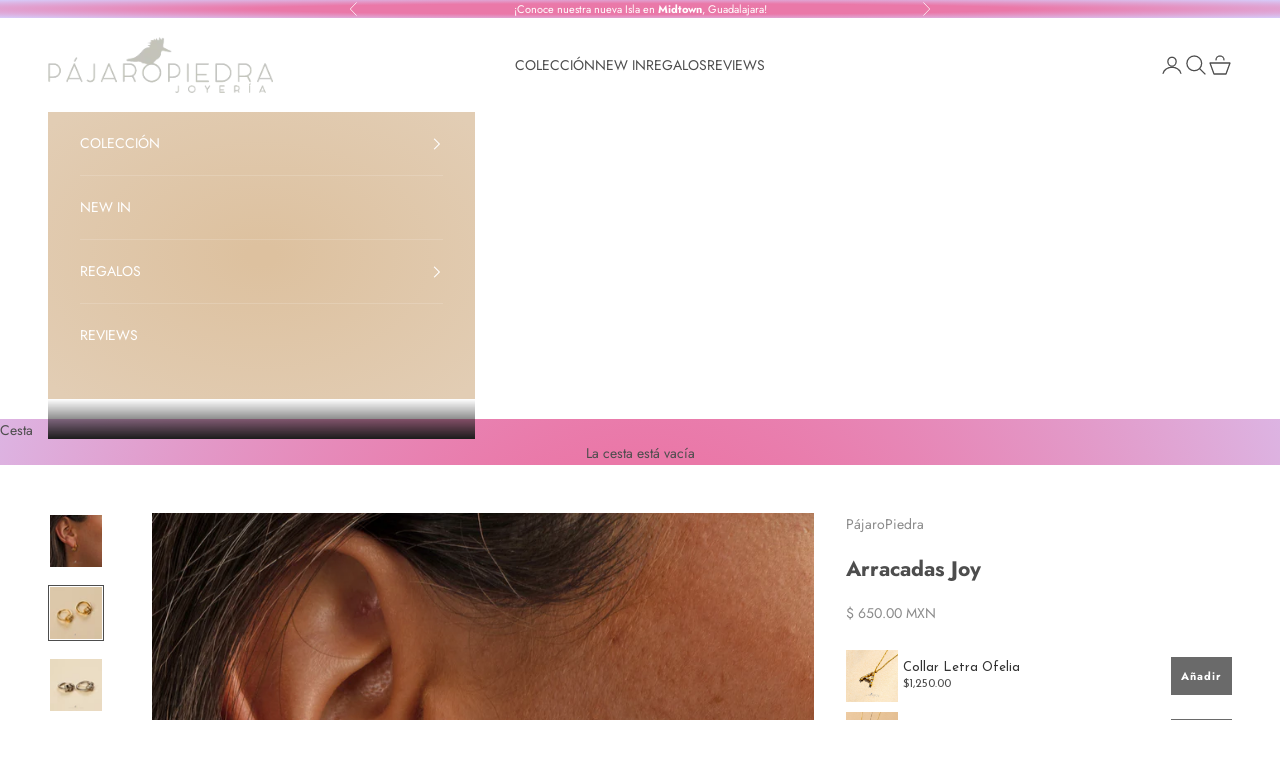

--- FILE ---
content_type: text/javascript; charset=utf-8
request_url: https://www.pajaropiedra.mx/products/collar-letra.js
body_size: 3057
content:
{"id":6765246775473,"title":"Collar Letra","handle":"collar-letra","description":"\u003cp data-mce-fragment=\"1\"\u003eMateriales:\u003c\/p\u003e\n\u003cul data-mce-fragment=\"1\"\u003e\n\u003cli data-mce-fragment=\"1\"\u003ePlata con baño de oro amarillo de 18K o Plata\u003c\/li\u003e\n\u003cli data-mce-fragment=\"1\"\u003eZirconias\u003c\/li\u003e\n\u003c\/ul\u003e\n\u003cp\u003e \u003c\/p\u003e","published_at":"2021-06-11T13:06:59-05:00","created_at":"2021-06-11T12:49:18-05:00","vendor":"PájaroPiedra","type":"Collares","tags":["__with:caja-de-regalo","BASIC"],"price":78000,"price_min":78000,"price_max":78000,"available":true,"price_varies":false,"compare_at_price":78000,"compare_at_price_min":78000,"compare_at_price_max":78000,"compare_at_price_varies":false,"variants":[{"id":40114232524977,"title":"Dorado \/ A","option1":"Dorado","option2":"A","option3":null,"sku":"32524977","requires_shipping":true,"taxable":false,"featured_image":{"id":37401835340003,"product_id":6765246775473,"position":4,"created_at":"2022-05-19T15:35:18-05:00","updated_at":"2022-05-19T16:32:00-05:00","alt":null,"width":1500,"height":1500,"src":"https:\/\/cdn.shopify.com\/s\/files\/1\/0366\/4904\/2053\/products\/psad.png?v=1652995920","variant_ids":[40114232524977]},"available":true,"name":"Collar Letra - Dorado \/ A","public_title":"Dorado \/ A","options":["Dorado","A"],"price":78000,"weight":0,"compare_at_price":78000,"inventory_management":"shopify","barcode":"32524977","featured_media":{"alt":null,"id":29970394939619,"position":4,"preview_image":{"aspect_ratio":1.0,"height":1500,"width":1500,"src":"https:\/\/cdn.shopify.com\/s\/files\/1\/0366\/4904\/2053\/products\/psad.png?v=1652995920"}},"requires_selling_plan":false,"selling_plan_allocations":[]},{"id":40114232557745,"title":"Dorado \/ B","option1":"Dorado","option2":"B","option3":null,"sku":"32557745","requires_shipping":true,"taxable":false,"featured_image":{"id":37401836126435,"product_id":6765246775473,"position":7,"created_at":"2022-05-19T15:35:53-05:00","updated_at":"2022-05-19T16:39:35-05:00","alt":null,"width":1500,"height":1500,"src":"https:\/\/cdn.shopify.com\/s\/files\/1\/0366\/4904\/2053\/products\/psbd.png?v=1652996375","variant_ids":[40114232557745]},"available":true,"name":"Collar Letra - Dorado \/ B","public_title":"Dorado \/ B","options":["Dorado","B"],"price":78000,"weight":0,"compare_at_price":78000,"inventory_management":"shopify","barcode":"32557745","featured_media":{"alt":null,"id":29970395857123,"position":7,"preview_image":{"aspect_ratio":1.0,"height":1500,"width":1500,"src":"https:\/\/cdn.shopify.com\/s\/files\/1\/0366\/4904\/2053\/products\/psbd.png?v=1652996375"}},"requires_selling_plan":false,"selling_plan_allocations":[]},{"id":40114232590513,"title":"Dorado \/ C","option1":"Dorado","option2":"C","option3":null,"sku":"32590513","requires_shipping":true,"taxable":false,"featured_image":{"id":37401837076707,"product_id":6765246775473,"position":9,"created_at":"2022-05-19T15:37:11-05:00","updated_at":"2022-05-19T16:39:35-05:00","alt":null,"width":1500,"height":1500,"src":"https:\/\/cdn.shopify.com\/s\/files\/1\/0366\/4904\/2053\/products\/PSCD.png?v=1652996375","variant_ids":[40114232590513]},"available":true,"name":"Collar Letra - Dorado \/ C","public_title":"Dorado \/ C","options":["Dorado","C"],"price":78000,"weight":0,"compare_at_price":78000,"inventory_management":"shopify","barcode":"32590513","featured_media":{"alt":null,"id":29970396872931,"position":9,"preview_image":{"aspect_ratio":1.0,"height":1500,"width":1500,"src":"https:\/\/cdn.shopify.com\/s\/files\/1\/0366\/4904\/2053\/products\/PSCD.png?v=1652996375"}},"requires_selling_plan":false,"selling_plan_allocations":[]},{"id":40114232623281,"title":"Dorado \/ D","option1":"Dorado","option2":"D","option3":null,"sku":"32623281","requires_shipping":true,"taxable":false,"featured_image":{"id":37401836814563,"product_id":6765246775473,"position":11,"created_at":"2022-05-19T15:36:34-05:00","updated_at":"2022-05-19T16:39:35-05:00","alt":null,"width":1500,"height":1500,"src":"https:\/\/cdn.shopify.com\/s\/files\/1\/0366\/4904\/2053\/products\/PSDD.png?v=1652996375","variant_ids":[40114232623281]},"available":true,"name":"Collar Letra - Dorado \/ D","public_title":"Dorado \/ D","options":["Dorado","D"],"price":78000,"weight":0,"compare_at_price":78000,"inventory_management":"shopify","barcode":"32623281","featured_media":{"alt":null,"id":29970396578019,"position":11,"preview_image":{"aspect_ratio":1.0,"height":1500,"width":1500,"src":"https:\/\/cdn.shopify.com\/s\/files\/1\/0366\/4904\/2053\/products\/PSDD.png?v=1652996375"}},"requires_selling_plan":false,"selling_plan_allocations":[]},{"id":40114232656049,"title":"Dorado \/ E","option1":"Dorado","option2":"E","option3":null,"sku":"32656049","requires_shipping":true,"taxable":false,"featured_image":{"id":37401837633763,"product_id":6765246775473,"position":13,"created_at":"2022-05-19T15:37:44-05:00","updated_at":"2022-05-19T16:39:35-05:00","alt":null,"width":1500,"height":1500,"src":"https:\/\/cdn.shopify.com\/s\/files\/1\/0366\/4904\/2053\/products\/PSED.png?v=1652996375","variant_ids":[40114232656049]},"available":true,"name":"Collar Letra - Dorado \/ E","public_title":"Dorado \/ E","options":["Dorado","E"],"price":78000,"weight":0,"compare_at_price":78000,"inventory_management":"shopify","barcode":"32656049","featured_media":{"alt":null,"id":29970397429987,"position":13,"preview_image":{"aspect_ratio":1.0,"height":1500,"width":1500,"src":"https:\/\/cdn.shopify.com\/s\/files\/1\/0366\/4904\/2053\/products\/PSED.png?v=1652996375"}},"requires_selling_plan":false,"selling_plan_allocations":[]},{"id":40114232688817,"title":"Dorado \/ F","option1":"Dorado","option2":"F","option3":null,"sku":"32688817","requires_shipping":true,"taxable":false,"featured_image":{"id":37401838420195,"product_id":6765246775473,"position":15,"created_at":"2022-05-19T15:38:15-05:00","updated_at":"2022-05-19T16:39:35-05:00","alt":null,"width":1500,"height":1500,"src":"https:\/\/cdn.shopify.com\/s\/files\/1\/0366\/4904\/2053\/products\/PSFD.png?v=1652996375","variant_ids":[40114232688817]},"available":true,"name":"Collar Letra - Dorado \/ F","public_title":"Dorado \/ F","options":["Dorado","F"],"price":78000,"weight":0,"compare_at_price":78000,"inventory_management":"shopify","barcode":"32688817","featured_media":{"alt":null,"id":29970398249187,"position":15,"preview_image":{"aspect_ratio":1.0,"height":1500,"width":1500,"src":"https:\/\/cdn.shopify.com\/s\/files\/1\/0366\/4904\/2053\/products\/PSFD.png?v=1652996375"}},"requires_selling_plan":false,"selling_plan_allocations":[]},{"id":40114232721585,"title":"Dorado \/ G","option1":"Dorado","option2":"G","option3":null,"sku":"32721585","requires_shipping":true,"taxable":false,"featured_image":{"id":37401839239395,"product_id":6765246775473,"position":17,"created_at":"2022-05-19T15:39:16-05:00","updated_at":"2022-05-19T16:39:35-05:00","alt":null,"width":1500,"height":1500,"src":"https:\/\/cdn.shopify.com\/s\/files\/1\/0366\/4904\/2053\/products\/PSGD.png?v=1652996375","variant_ids":[40114232721585]},"available":true,"name":"Collar Letra - Dorado \/ G","public_title":"Dorado \/ G","options":["Dorado","G"],"price":78000,"weight":0,"compare_at_price":78000,"inventory_management":"shopify","barcode":"32721585","featured_media":{"alt":null,"id":29970399199459,"position":17,"preview_image":{"aspect_ratio":1.0,"height":1500,"width":1500,"src":"https:\/\/cdn.shopify.com\/s\/files\/1\/0366\/4904\/2053\/products\/PSGD.png?v=1652996375"}},"requires_selling_plan":false,"selling_plan_allocations":[]},{"id":40114232754353,"title":"Dorado \/ H","option1":"Dorado","option2":"H","option3":null,"sku":"32754353","requires_shipping":true,"taxable":false,"featured_image":{"id":37401835110627,"product_id":6765246775473,"position":19,"created_at":"2022-05-19T15:34:53-05:00","updated_at":"2022-05-19T16:39:35-05:00","alt":null,"width":1500,"height":1500,"src":"https:\/\/cdn.shopify.com\/s\/files\/1\/0366\/4904\/2053\/products\/PPSHD.png?v=1652996375","variant_ids":[40114232754353]},"available":true,"name":"Collar Letra - Dorado \/ H","public_title":"Dorado \/ H","options":["Dorado","H"],"price":78000,"weight":0,"compare_at_price":78000,"inventory_management":"shopify","barcode":"32754353","featured_media":{"alt":null,"id":29970394677475,"position":19,"preview_image":{"aspect_ratio":1.0,"height":1500,"width":1500,"src":"https:\/\/cdn.shopify.com\/s\/files\/1\/0366\/4904\/2053\/products\/PPSHD.png?v=1652996375"}},"requires_selling_plan":false,"selling_plan_allocations":[]},{"id":40114232787121,"title":"Dorado \/ I","option1":"Dorado","option2":"I","option3":null,"sku":"32787121","requires_shipping":true,"taxable":false,"featured_image":{"id":37401862176995,"product_id":6765246775473,"position":21,"created_at":"2022-05-19T15:54:27-05:00","updated_at":"2022-05-19T16:39:35-05:00","alt":null,"width":1500,"height":1500,"src":"https:\/\/cdn.shopify.com\/s\/files\/1\/0366\/4904\/2053\/products\/PSID.png?v=1652996375","variant_ids":[40114232787121,40114233147569]},"available":true,"name":"Collar Letra - Dorado \/ I","public_title":"Dorado \/ I","options":["Dorado","I"],"price":78000,"weight":0,"compare_at_price":78000,"inventory_management":"shopify","barcode":"32787121","featured_media":{"alt":null,"id":29970423251171,"position":21,"preview_image":{"aspect_ratio":1.0,"height":1500,"width":1500,"src":"https:\/\/cdn.shopify.com\/s\/files\/1\/0366\/4904\/2053\/products\/PSID.png?v=1652996375"}},"requires_selling_plan":false,"selling_plan_allocations":[]},{"id":40114232819889,"title":"Dorado \/ J","option1":"Dorado","option2":"J","option3":null,"sku":"32819889","requires_shipping":true,"taxable":false,"featured_image":{"id":37401866010851,"product_id":6765246775473,"position":23,"created_at":"2022-05-19T15:55:16-05:00","updated_at":"2022-05-19T16:39:35-05:00","alt":null,"width":1500,"height":1500,"src":"https:\/\/cdn.shopify.com\/s\/files\/1\/0366\/4904\/2053\/products\/PSJD.png?v=1652996375","variant_ids":[40114232819889]},"available":true,"name":"Collar Letra - Dorado \/ J","public_title":"Dorado \/ J","options":["Dorado","J"],"price":78000,"weight":0,"compare_at_price":78000,"inventory_management":"shopify","barcode":"32819889","featured_media":{"alt":null,"id":29970427052259,"position":23,"preview_image":{"aspect_ratio":1.0,"height":1500,"width":1500,"src":"https:\/\/cdn.shopify.com\/s\/files\/1\/0366\/4904\/2053\/products\/PSJD.png?v=1652996375"}},"requires_selling_plan":false,"selling_plan_allocations":[]},{"id":40114232852657,"title":"Dorado \/ K","option1":"Dorado","option2":"K","option3":null,"sku":"32852657","requires_shipping":true,"taxable":false,"featured_image":{"id":37401868599523,"product_id":6765246775473,"position":25,"created_at":"2022-05-19T15:56:10-05:00","updated_at":"2022-05-19T16:39:35-05:00","alt":null,"width":1500,"height":1500,"src":"https:\/\/cdn.shopify.com\/s\/files\/1\/0366\/4904\/2053\/products\/PSKD.png?v=1652996375","variant_ids":[40114232852657]},"available":true,"name":"Collar Letra - Dorado \/ K","public_title":"Dorado \/ K","options":["Dorado","K"],"price":78000,"weight":0,"compare_at_price":78000,"inventory_management":"shopify","barcode":"32852657","featured_media":{"alt":null,"id":29970429608163,"position":25,"preview_image":{"aspect_ratio":1.0,"height":1500,"width":1500,"src":"https:\/\/cdn.shopify.com\/s\/files\/1\/0366\/4904\/2053\/products\/PSKD.png?v=1652996375"}},"requires_selling_plan":false,"selling_plan_allocations":[]},{"id":40114232885425,"title":"Dorado \/ L","option1":"Dorado","option2":"L","option3":null,"sku":"32885425","requires_shipping":true,"taxable":false,"featured_image":{"id":37401874956515,"product_id":6765246775473,"position":27,"created_at":"2022-05-19T15:56:40-05:00","updated_at":"2022-05-19T16:39:35-05:00","alt":null,"width":1500,"height":1500,"src":"https:\/\/cdn.shopify.com\/s\/files\/1\/0366\/4904\/2053\/products\/PSLD.png?v=1652996375","variant_ids":[40114232885425]},"available":true,"name":"Collar Letra - Dorado \/ L","public_title":"Dorado \/ L","options":["Dorado","L"],"price":78000,"weight":0,"compare_at_price":78000,"inventory_management":"shopify","barcode":"32885425","featured_media":{"alt":null,"id":29970435997923,"position":27,"preview_image":{"aspect_ratio":1.0,"height":1500,"width":1500,"src":"https:\/\/cdn.shopify.com\/s\/files\/1\/0366\/4904\/2053\/products\/PSLD.png?v=1652996375"}},"requires_selling_plan":false,"selling_plan_allocations":[]},{"id":40114232918193,"title":"Dorado \/ M","option1":"Dorado","option2":"M","option3":null,"sku":"32918193","requires_shipping":true,"taxable":false,"featured_image":{"id":37401878200547,"product_id":6765246775473,"position":29,"created_at":"2022-05-19T15:57:24-05:00","updated_at":"2022-05-19T16:39:35-05:00","alt":null,"width":1500,"height":1500,"src":"https:\/\/cdn.shopify.com\/s\/files\/1\/0366\/4904\/2053\/products\/PSMD.png?v=1652996375","variant_ids":[40114232918193]},"available":true,"name":"Collar Letra - Dorado \/ M","public_title":"Dorado \/ M","options":["Dorado","M"],"price":78000,"weight":0,"compare_at_price":78000,"inventory_management":"shopify","barcode":"32918193","featured_media":{"alt":null,"id":29970439340259,"position":29,"preview_image":{"aspect_ratio":1.0,"height":1500,"width":1500,"src":"https:\/\/cdn.shopify.com\/s\/files\/1\/0366\/4904\/2053\/products\/PSMD.png?v=1652996375"}},"requires_selling_plan":false,"selling_plan_allocations":[]},{"id":40114232950961,"title":"Dorado \/ N","option1":"Dorado","option2":"N","option3":null,"sku":"32950961","requires_shipping":true,"taxable":false,"featured_image":{"id":37401878888675,"product_id":6765246775473,"position":31,"created_at":"2022-05-19T15:58:00-05:00","updated_at":"2022-05-19T16:39:35-05:00","alt":null,"width":1500,"height":1500,"src":"https:\/\/cdn.shopify.com\/s\/files\/1\/0366\/4904\/2053\/products\/PSND.png?v=1652996375","variant_ids":[40114232950961]},"available":true,"name":"Collar Letra - Dorado \/ N","public_title":"Dorado \/ N","options":["Dorado","N"],"price":78000,"weight":0,"compare_at_price":78000,"inventory_management":"shopify","barcode":"32950961","featured_media":{"alt":null,"id":29970440028387,"position":31,"preview_image":{"aspect_ratio":1.0,"height":1500,"width":1500,"src":"https:\/\/cdn.shopify.com\/s\/files\/1\/0366\/4904\/2053\/products\/PSND.png?v=1652996375"}},"requires_selling_plan":false,"selling_plan_allocations":[]},{"id":40114232983729,"title":"Dorado \/ O","option1":"Dorado","option2":"O","option3":null,"sku":"32983729","requires_shipping":true,"taxable":false,"featured_image":{"id":37401880330467,"product_id":6765246775473,"position":33,"created_at":"2022-05-19T15:58:38-05:00","updated_at":"2022-05-19T16:39:35-05:00","alt":null,"width":1500,"height":1500,"src":"https:\/\/cdn.shopify.com\/s\/files\/1\/0366\/4904\/2053\/products\/PSOD.png?v=1652996375","variant_ids":[40114232983729]},"available":true,"name":"Collar Letra - Dorado \/ O","public_title":"Dorado \/ O","options":["Dorado","O"],"price":78000,"weight":0,"compare_at_price":78000,"inventory_management":"shopify","barcode":"32983729","featured_media":{"alt":null,"id":29970441470179,"position":33,"preview_image":{"aspect_ratio":1.0,"height":1500,"width":1500,"src":"https:\/\/cdn.shopify.com\/s\/files\/1\/0366\/4904\/2053\/products\/PSOD.png?v=1652996375"}},"requires_selling_plan":false,"selling_plan_allocations":[]},{"id":40114233016497,"title":"Dorado \/ P","option1":"Dorado","option2":"P","option3":null,"sku":"33016497","requires_shipping":true,"taxable":false,"featured_image":{"id":37401881051363,"product_id":6765246775473,"position":36,"created_at":"2022-05-19T15:59:15-05:00","updated_at":"2022-05-19T16:39:35-05:00","alt":null,"width":1500,"height":1500,"src":"https:\/\/cdn.shopify.com\/s\/files\/1\/0366\/4904\/2053\/products\/PSPD.png?v=1652996375","variant_ids":[40114233016497]},"available":true,"name":"Collar Letra - Dorado \/ P","public_title":"Dorado \/ P","options":["Dorado","P"],"price":78000,"weight":0,"compare_at_price":78000,"inventory_management":"shopify","barcode":"33016497","featured_media":{"alt":null,"id":29970442387683,"position":36,"preview_image":{"aspect_ratio":1.0,"height":1500,"width":1500,"src":"https:\/\/cdn.shopify.com\/s\/files\/1\/0366\/4904\/2053\/products\/PSPD.png?v=1652996375"}},"requires_selling_plan":false,"selling_plan_allocations":[]},{"id":40114233082033,"title":"Dorado \/ R","option1":"Dorado","option2":"R","option3":null,"sku":"33082033","requires_shipping":true,"taxable":false,"featured_image":{"id":37401881313507,"product_id":6765246775473,"position":37,"created_at":"2022-05-19T15:59:52-05:00","updated_at":"2022-05-19T16:41:02-05:00","alt":null,"width":1500,"height":1500,"src":"https:\/\/cdn.shopify.com\/s\/files\/1\/0366\/4904\/2053\/products\/PSRD.png?v=1652996462","variant_ids":[40114233082033]},"available":true,"name":"Collar Letra - Dorado \/ R","public_title":"Dorado \/ R","options":["Dorado","R"],"price":78000,"weight":0,"compare_at_price":78000,"inventory_management":"shopify","barcode":"33082033","featured_media":{"alt":null,"id":29970442748131,"position":37,"preview_image":{"aspect_ratio":1.0,"height":1500,"width":1500,"src":"https:\/\/cdn.shopify.com\/s\/files\/1\/0366\/4904\/2053\/products\/PSRD.png?v=1652996462"}},"requires_selling_plan":false,"selling_plan_allocations":[]},{"id":40114233114801,"title":"Dorado \/ S","option1":"Dorado","option2":"S","option3":null,"sku":"33114801","requires_shipping":true,"taxable":false,"featured_image":{"id":37401881772259,"product_id":6765246775473,"position":39,"created_at":"2022-05-19T16:00:24-05:00","updated_at":"2022-05-19T16:41:02-05:00","alt":null,"width":1500,"height":1500,"src":"https:\/\/cdn.shopify.com\/s\/files\/1\/0366\/4904\/2053\/products\/PSSD.png?v=1652996462","variant_ids":[40114233114801]},"available":true,"name":"Collar Letra - Dorado \/ S","public_title":"Dorado \/ S","options":["Dorado","S"],"price":78000,"weight":0,"compare_at_price":78000,"inventory_management":"shopify","barcode":"33114801","featured_media":{"alt":null,"id":29970443305187,"position":39,"preview_image":{"aspect_ratio":1.0,"height":1500,"width":1500,"src":"https:\/\/cdn.shopify.com\/s\/files\/1\/0366\/4904\/2053\/products\/PSSD.png?v=1652996462"}},"requires_selling_plan":false,"selling_plan_allocations":[]},{"id":40114233147569,"title":"Dorado \/ T","option1":"Dorado","option2":"T","option3":null,"sku":"33147569","requires_shipping":true,"taxable":false,"featured_image":{"id":37401862176995,"product_id":6765246775473,"position":21,"created_at":"2022-05-19T15:54:27-05:00","updated_at":"2022-05-19T16:39:35-05:00","alt":null,"width":1500,"height":1500,"src":"https:\/\/cdn.shopify.com\/s\/files\/1\/0366\/4904\/2053\/products\/PSID.png?v=1652996375","variant_ids":[40114232787121,40114233147569]},"available":true,"name":"Collar Letra - Dorado \/ T","public_title":"Dorado \/ T","options":["Dorado","T"],"price":78000,"weight":0,"compare_at_price":78000,"inventory_management":"shopify","barcode":"33147569","featured_media":{"alt":null,"id":29970423251171,"position":21,"preview_image":{"aspect_ratio":1.0,"height":1500,"width":1500,"src":"https:\/\/cdn.shopify.com\/s\/files\/1\/0366\/4904\/2053\/products\/PSID.png?v=1652996375"}},"requires_selling_plan":false,"selling_plan_allocations":[]},{"id":40114233180337,"title":"Dorado \/ U","option1":"Dorado","option2":"U","option3":null,"sku":"33180337","requires_shipping":true,"taxable":false,"featured_image":{"id":37401937543395,"product_id":6765246775473,"position":44,"created_at":"2022-05-19T16:20:17-05:00","updated_at":"2022-05-19T16:41:02-05:00","alt":null,"width":1500,"height":1500,"src":"https:\/\/cdn.shopify.com\/s\/files\/1\/0366\/4904\/2053\/products\/PSUD.png?v=1652996462","variant_ids":[40114233180337]},"available":true,"name":"Collar Letra - Dorado \/ U","public_title":"Dorado \/ U","options":["Dorado","U"],"price":78000,"weight":0,"compare_at_price":78000,"inventory_management":"shopify","barcode":"33180337","featured_media":{"alt":null,"id":29970502222051,"position":44,"preview_image":{"aspect_ratio":1.0,"height":1500,"width":1500,"src":"https:\/\/cdn.shopify.com\/s\/files\/1\/0366\/4904\/2053\/products\/PSUD.png?v=1652996462"}},"requires_selling_plan":false,"selling_plan_allocations":[]},{"id":40114233213105,"title":"Dorado \/ V","option1":"Dorado","option2":"V","option3":null,"sku":"33213105","requires_shipping":true,"taxable":false,"featured_image":{"id":37401910739171,"product_id":6765246775473,"position":50,"created_at":"2022-05-19T16:09:05-05:00","updated_at":"2022-05-19T16:41:02-05:00","alt":null,"width":1500,"height":1500,"src":"https:\/\/cdn.shopify.com\/s\/files\/1\/0366\/4904\/2053\/products\/PSVD.png?v=1652996462","variant_ids":[40114233213105]},"available":true,"name":"Collar Letra - Dorado \/ V","public_title":"Dorado \/ V","options":["Dorado","V"],"price":78000,"weight":0,"compare_at_price":78000,"inventory_management":"shopify","barcode":"33213105","featured_media":{"alt":null,"id":29970474238179,"position":50,"preview_image":{"aspect_ratio":1.0,"height":1500,"width":1500,"src":"https:\/\/cdn.shopify.com\/s\/files\/1\/0366\/4904\/2053\/products\/PSVD.png?v=1652996462"}},"requires_selling_plan":false,"selling_plan_allocations":[]},{"id":40114233245873,"title":"Dorado \/ X","option1":"Dorado","option2":"X","option3":null,"sku":"33245873","requires_shipping":true,"taxable":false,"featured_image":{"id":37401938690275,"product_id":6765246775473,"position":46,"created_at":"2022-05-19T16:20:59-05:00","updated_at":"2022-05-19T16:41:02-05:00","alt":null,"width":1500,"height":1500,"src":"https:\/\/cdn.shopify.com\/s\/files\/1\/0366\/4904\/2053\/products\/PSXD.png?v=1652996462","variant_ids":[40114233245873]},"available":true,"name":"Collar Letra - Dorado \/ X","public_title":"Dorado \/ X","options":["Dorado","X"],"price":78000,"weight":0,"compare_at_price":78000,"inventory_management":"shopify","barcode":"33245873","featured_media":{"alt":null,"id":29970503368931,"position":46,"preview_image":{"aspect_ratio":1.0,"height":1500,"width":1500,"src":"https:\/\/cdn.shopify.com\/s\/files\/1\/0366\/4904\/2053\/products\/PSXD.png?v=1652996462"}},"requires_selling_plan":false,"selling_plan_allocations":[]},{"id":42253191971043,"title":"Dorado \/ Y","option1":"Dorado","option2":"Y","option3":null,"sku":"91971043","requires_shipping":true,"taxable":false,"featured_image":{"id":37401942786275,"product_id":6765246775473,"position":48,"created_at":"2022-05-19T16:22:37-05:00","updated_at":"2022-05-19T16:41:02-05:00","alt":null,"width":1500,"height":1500,"src":"https:\/\/cdn.shopify.com\/s\/files\/1\/0366\/4904\/2053\/products\/PSYD.png?v=1652996462","variant_ids":[42253191971043]},"available":true,"name":"Collar Letra - Dorado \/ Y","public_title":"Dorado \/ Y","options":["Dorado","Y"],"price":78000,"weight":0,"compare_at_price":78000,"inventory_management":"shopify","barcode":"91971043","featured_media":{"alt":null,"id":29970507464931,"position":48,"preview_image":{"aspect_ratio":1.0,"height":1500,"width":1500,"src":"https:\/\/cdn.shopify.com\/s\/files\/1\/0366\/4904\/2053\/products\/PSYD.png?v=1652996462"}},"requires_selling_plan":false,"selling_plan_allocations":[]},{"id":40114233311409,"title":"Plateado \/ A","option1":"Plateado","option2":"A","option3":null,"sku":"33311409","requires_shipping":true,"taxable":false,"featured_image":{"id":37401840648419,"product_id":6765246775473,"position":6,"created_at":"2022-05-19T15:40:19-05:00","updated_at":"2022-05-19T16:35:58-05:00","alt":null,"width":1500,"height":1500,"src":"https:\/\/cdn.shopify.com\/s\/files\/1\/0366\/4904\/2053\/products\/psap.png?v=1652996158","variant_ids":[40114233311409]},"available":true,"name":"Collar Letra - Plateado \/ A","public_title":"Plateado \/ A","options":["Plateado","A"],"price":78000,"weight":0,"compare_at_price":78000,"inventory_management":"shopify","barcode":"33311409","featured_media":{"alt":null,"id":29970400608483,"position":6,"preview_image":{"aspect_ratio":1.0,"height":1500,"width":1500,"src":"https:\/\/cdn.shopify.com\/s\/files\/1\/0366\/4904\/2053\/products\/psap.png?v=1652996158"}},"requires_selling_plan":false,"selling_plan_allocations":[]},{"id":40114233344177,"title":"Plateado \/ B","option1":"Plateado","option2":"B","option3":null,"sku":"33344177","requires_shipping":true,"taxable":false,"featured_image":{"id":37401841533155,"product_id":6765246775473,"position":8,"created_at":"2022-05-19T15:40:48-05:00","updated_at":"2022-05-19T16:39:35-05:00","alt":null,"width":1500,"height":1500,"src":"https:\/\/cdn.shopify.com\/s\/files\/1\/0366\/4904\/2053\/products\/psbp.png?v=1652996375","variant_ids":[40114233344177]},"available":true,"name":"Collar Letra - Plateado \/ B","public_title":"Plateado \/ B","options":["Plateado","B"],"price":78000,"weight":0,"compare_at_price":78000,"inventory_management":"shopify","barcode":"33344177","featured_media":{"alt":null,"id":29970401525987,"position":8,"preview_image":{"aspect_ratio":1.0,"height":1500,"width":1500,"src":"https:\/\/cdn.shopify.com\/s\/files\/1\/0366\/4904\/2053\/products\/psbp.png?v=1652996375"}},"requires_selling_plan":false,"selling_plan_allocations":[]},{"id":40114233376945,"title":"Plateado \/ C","option1":"Plateado","option2":"C","option3":null,"sku":"33376945","requires_shipping":true,"taxable":false,"featured_image":{"id":37401842942179,"product_id":6765246775473,"position":10,"created_at":"2022-05-19T15:41:14-05:00","updated_at":"2022-05-19T16:39:35-05:00","alt":null,"width":1500,"height":1500,"src":"https:\/\/cdn.shopify.com\/s\/files\/1\/0366\/4904\/2053\/products\/pscp.png?v=1652996375","variant_ids":[40114233376945]},"available":true,"name":"Collar Letra - Plateado \/ C","public_title":"Plateado \/ C","options":["Plateado","C"],"price":78000,"weight":0,"compare_at_price":78000,"inventory_management":"shopify","barcode":"33376945","featured_media":{"alt":null,"id":29970402967779,"position":10,"preview_image":{"aspect_ratio":1.0,"height":1500,"width":1500,"src":"https:\/\/cdn.shopify.com\/s\/files\/1\/0366\/4904\/2053\/products\/pscp.png?v=1652996375"}},"requires_selling_plan":false,"selling_plan_allocations":[]},{"id":40114233409713,"title":"Plateado \/ D","option1":"Plateado","option2":"D","option3":null,"sku":"33409713","requires_shipping":true,"taxable":false,"featured_image":{"id":37401843695843,"product_id":6765246775473,"position":12,"created_at":"2022-05-19T15:41:48-05:00","updated_at":"2022-05-19T16:39:35-05:00","alt":null,"width":1500,"height":1500,"src":"https:\/\/cdn.shopify.com\/s\/files\/1\/0366\/4904\/2053\/products\/PSDP.png?v=1652996375","variant_ids":[40114233409713]},"available":true,"name":"Collar Letra - Plateado \/ D","public_title":"Plateado \/ D","options":["Plateado","D"],"price":78000,"weight":0,"compare_at_price":78000,"inventory_management":"shopify","barcode":"33409713","featured_media":{"alt":null,"id":29970403885283,"position":12,"preview_image":{"aspect_ratio":1.0,"height":1500,"width":1500,"src":"https:\/\/cdn.shopify.com\/s\/files\/1\/0366\/4904\/2053\/products\/PSDP.png?v=1652996375"}},"requires_selling_plan":false,"selling_plan_allocations":[]},{"id":40114233442481,"title":"Plateado \/ E","option1":"Plateado","option2":"E","option3":null,"sku":"33442481","requires_shipping":true,"taxable":false,"featured_image":{"id":37401844711651,"product_id":6765246775473,"position":14,"created_at":"2022-05-19T15:43:05-05:00","updated_at":"2022-05-19T16:39:35-05:00","alt":null,"width":1500,"height":1500,"src":"https:\/\/cdn.shopify.com\/s\/files\/1\/0366\/4904\/2053\/products\/PSEP.png?v=1652996375","variant_ids":[40114233442481]},"available":true,"name":"Collar Letra - Plateado \/ E","public_title":"Plateado \/ E","options":["Plateado","E"],"price":78000,"weight":0,"compare_at_price":78000,"inventory_management":"shopify","barcode":"33442481","featured_media":{"alt":null,"id":29970404999395,"position":14,"preview_image":{"aspect_ratio":1.0,"height":1500,"width":1500,"src":"https:\/\/cdn.shopify.com\/s\/files\/1\/0366\/4904\/2053\/products\/PSEP.png?v=1652996375"}},"requires_selling_plan":false,"selling_plan_allocations":[]},{"id":40114233475249,"title":"Plateado \/ F","option1":"Plateado","option2":"F","option3":null,"sku":"33475249","requires_shipping":true,"taxable":false,"featured_image":{"id":37401846153443,"product_id":6765246775473,"position":16,"created_at":"2022-05-19T15:44:11-05:00","updated_at":"2022-05-19T16:39:35-05:00","alt":null,"width":1500,"height":1500,"src":"https:\/\/cdn.shopify.com\/s\/files\/1\/0366\/4904\/2053\/products\/PSFP.png?v=1652996375","variant_ids":[40114233475249]},"available":true,"name":"Collar Letra - Plateado \/ F","public_title":"Plateado \/ F","options":["Plateado","F"],"price":78000,"weight":0,"compare_at_price":78000,"inventory_management":"shopify","barcode":"33475249","featured_media":{"alt":null,"id":29970406605027,"position":16,"preview_image":{"aspect_ratio":1.0,"height":1500,"width":1500,"src":"https:\/\/cdn.shopify.com\/s\/files\/1\/0366\/4904\/2053\/products\/PSFP.png?v=1652996375"}},"requires_selling_plan":false,"selling_plan_allocations":[]},{"id":40114233508017,"title":"Plateado \/ G","option1":"Plateado","option2":"G","option3":null,"sku":"33508017","requires_shipping":true,"taxable":false,"featured_image":{"id":37401847824611,"product_id":6765246775473,"position":18,"created_at":"2022-05-19T15:45:24-05:00","updated_at":"2022-05-19T16:39:35-05:00","alt":null,"width":1500,"height":1500,"src":"https:\/\/cdn.shopify.com\/s\/files\/1\/0366\/4904\/2053\/products\/PSGP.png?v=1652996375","variant_ids":[40114233508017]},"available":true,"name":"Collar Letra - Plateado \/ G","public_title":"Plateado \/ G","options":["Plateado","G"],"price":78000,"weight":0,"compare_at_price":78000,"inventory_management":"shopify","barcode":"33508017","featured_media":{"alt":null,"id":29970408276195,"position":18,"preview_image":{"aspect_ratio":1.0,"height":1500,"width":1500,"src":"https:\/\/cdn.shopify.com\/s\/files\/1\/0366\/4904\/2053\/products\/PSGP.png?v=1652996375"}},"requires_selling_plan":false,"selling_plan_allocations":[]},{"id":40114233540785,"title":"Plateado \/ H","option1":"Plateado","option2":"H","option3":null,"sku":"33540785","requires_shipping":true,"taxable":false,"featured_image":{"id":37401848774883,"product_id":6765246775473,"position":20,"created_at":"2022-05-19T15:46:14-05:00","updated_at":"2022-05-19T16:39:35-05:00","alt":null,"width":1500,"height":1500,"src":"https:\/\/cdn.shopify.com\/s\/files\/1\/0366\/4904\/2053\/products\/PSHP.png?v=1652996375","variant_ids":[40114233540785]},"available":true,"name":"Collar Letra - Plateado \/ H","public_title":"Plateado \/ H","options":["Plateado","H"],"price":78000,"weight":0,"compare_at_price":78000,"inventory_management":"shopify","barcode":"33540785","featured_media":{"alt":null,"id":29970409226467,"position":20,"preview_image":{"aspect_ratio":1.0,"height":1500,"width":1500,"src":"https:\/\/cdn.shopify.com\/s\/files\/1\/0366\/4904\/2053\/products\/PSHP.png?v=1652996375"}},"requires_selling_plan":false,"selling_plan_allocations":[]},{"id":40114233573553,"title":"Plateado \/ I","option1":"Plateado","option2":"I","option3":null,"sku":"33573553","requires_shipping":true,"taxable":false,"featured_image":{"id":37401850085603,"product_id":6765246775473,"position":22,"created_at":"2022-05-19T15:46:59-05:00","updated_at":"2022-05-19T16:39:35-05:00","alt":null,"width":1500,"height":1500,"src":"https:\/\/cdn.shopify.com\/s\/files\/1\/0366\/4904\/2053\/products\/PSIP.png?v=1652996375","variant_ids":[40114233573553]},"available":true,"name":"Collar Letra - Plateado \/ I","public_title":"Plateado \/ I","options":["Plateado","I"],"price":78000,"weight":0,"compare_at_price":78000,"inventory_management":"shopify","barcode":"33573553","featured_media":{"alt":null,"id":29970410569955,"position":22,"preview_image":{"aspect_ratio":1.0,"height":1500,"width":1500,"src":"https:\/\/cdn.shopify.com\/s\/files\/1\/0366\/4904\/2053\/products\/PSIP.png?v=1652996375"}},"requires_selling_plan":false,"selling_plan_allocations":[]},{"id":40114233606321,"title":"Plateado \/ J","option1":"Plateado","option2":"J","option3":null,"sku":"33606321","requires_shipping":true,"taxable":false,"featured_image":{"id":37401851887843,"product_id":6765246775473,"position":24,"created_at":"2022-05-19T15:47:59-05:00","updated_at":"2022-05-19T16:39:35-05:00","alt":null,"width":1500,"height":1500,"src":"https:\/\/cdn.shopify.com\/s\/files\/1\/0366\/4904\/2053\/products\/PSJP.png?v=1652996375","variant_ids":[40114233606321]},"available":true,"name":"Collar Letra - Plateado \/ J","public_title":"Plateado \/ J","options":["Plateado","J"],"price":78000,"weight":0,"compare_at_price":78000,"inventory_management":"shopify","barcode":"33606321","featured_media":{"alt":null,"id":29970412404963,"position":24,"preview_image":{"aspect_ratio":1.0,"height":1500,"width":1500,"src":"https:\/\/cdn.shopify.com\/s\/files\/1\/0366\/4904\/2053\/products\/PSJP.png?v=1652996375"}},"requires_selling_plan":false,"selling_plan_allocations":[]},{"id":40114233639089,"title":"Plateado \/ K","option1":"Plateado","option2":"K","option3":null,"sku":"33639089","requires_shipping":true,"taxable":false,"featured_image":{"id":37401852903651,"product_id":6765246775473,"position":26,"created_at":"2022-05-19T15:48:48-05:00","updated_at":"2022-05-19T16:39:35-05:00","alt":null,"width":1500,"height":1500,"src":"https:\/\/cdn.shopify.com\/s\/files\/1\/0366\/4904\/2053\/products\/PSKP.png?v=1652996375","variant_ids":[40114233639089]},"available":true,"name":"Collar Letra - Plateado \/ K","public_title":"Plateado \/ K","options":["Plateado","K"],"price":78000,"weight":0,"compare_at_price":78000,"inventory_management":"shopify","barcode":"33639089","featured_media":{"alt":null,"id":29970413486307,"position":26,"preview_image":{"aspect_ratio":1.0,"height":1500,"width":1500,"src":"https:\/\/cdn.shopify.com\/s\/files\/1\/0366\/4904\/2053\/products\/PSKP.png?v=1652996375"}},"requires_selling_plan":false,"selling_plan_allocations":[]},{"id":40114233671857,"title":"Plateado \/ L","option1":"Plateado","option2":"L","option3":null,"sku":"33671857","requires_shipping":true,"taxable":false,"featured_image":{"id":37401853460707,"product_id":6765246775473,"position":28,"created_at":"2022-05-19T15:49:44-05:00","updated_at":"2022-05-19T16:39:35-05:00","alt":null,"width":1500,"height":1500,"src":"https:\/\/cdn.shopify.com\/s\/files\/1\/0366\/4904\/2053\/products\/PSLP.png?v=1652996375","variant_ids":[40114233671857]},"available":true,"name":"Collar Letra - Plateado \/ L","public_title":"Plateado \/ L","options":["Plateado","L"],"price":78000,"weight":0,"compare_at_price":78000,"inventory_management":"shopify","barcode":"33671857","featured_media":{"alt":null,"id":29970414108899,"position":28,"preview_image":{"aspect_ratio":1.0,"height":1500,"width":1500,"src":"https:\/\/cdn.shopify.com\/s\/files\/1\/0366\/4904\/2053\/products\/PSLP.png?v=1652996375"}},"requires_selling_plan":false,"selling_plan_allocations":[]},{"id":40114233704625,"title":"Plateado \/ M","option1":"Plateado","option2":"M","option3":null,"sku":"33704625","requires_shipping":true,"taxable":false,"featured_image":{"id":37401957564643,"product_id":6765246775473,"position":30,"created_at":"2022-05-19T16:28:41-05:00","updated_at":"2022-05-19T16:39:35-05:00","alt":null,"width":1500,"height":1500,"src":"https:\/\/cdn.shopify.com\/s\/files\/1\/0366\/4904\/2053\/products\/PSMP.png?v=1652996375","variant_ids":[40114233704625]},"available":true,"name":"Collar Letra - Plateado \/ M","public_title":"Plateado \/ M","options":["Plateado","M"],"price":78000,"weight":0,"compare_at_price":78000,"inventory_management":"shopify","barcode":"33704625","featured_media":{"alt":null,"id":29970522734819,"position":30,"preview_image":{"aspect_ratio":1.0,"height":1500,"width":1500,"src":"https:\/\/cdn.shopify.com\/s\/files\/1\/0366\/4904\/2053\/products\/PSMP.png?v=1652996375"}},"requires_selling_plan":false,"selling_plan_allocations":[]},{"id":40114233737393,"title":"Plateado \/ N","option1":"Plateado","option2":"N","option3":null,"sku":"33737393","requires_shipping":true,"taxable":false,"featured_image":{"id":37401858638051,"product_id":6765246775473,"position":32,"created_at":"2022-05-19T15:52:48-05:00","updated_at":"2022-05-19T16:39:35-05:00","alt":null,"width":1500,"height":1500,"src":"https:\/\/cdn.shopify.com\/s\/files\/1\/0366\/4904\/2053\/products\/PSNP.png?v=1652996375","variant_ids":[40114233737393]},"available":true,"name":"Collar Letra - Plateado \/ N","public_title":"Plateado \/ N","options":["Plateado","N"],"price":78000,"weight":0,"compare_at_price":78000,"inventory_management":"shopify","barcode":"33737393","featured_media":{"alt":null,"id":29970419482851,"position":32,"preview_image":{"aspect_ratio":1.0,"height":1500,"width":1500,"src":"https:\/\/cdn.shopify.com\/s\/files\/1\/0366\/4904\/2053\/products\/PSNP.png?v=1652996375"}},"requires_selling_plan":false,"selling_plan_allocations":[]},{"id":40114233770161,"title":"Plateado \/ O","option1":"Plateado","option2":"O","option3":null,"sku":"33770161","requires_shipping":true,"taxable":false,"featured_image":{"id":37401861030115,"product_id":6765246775473,"position":34,"created_at":"2022-05-19T15:53:56-05:00","updated_at":"2022-05-19T16:39:35-05:00","alt":null,"width":1500,"height":1500,"src":"https:\/\/cdn.shopify.com\/s\/files\/1\/0366\/4904\/2053\/products\/PSOP.png?v=1652996375","variant_ids":[40114233770161]},"available":true,"name":"Collar Letra - Plateado \/ O","public_title":"Plateado \/ O","options":["Plateado","O"],"price":78000,"weight":0,"compare_at_price":78000,"inventory_management":"shopify","barcode":"33770161","featured_media":{"alt":null,"id":29970422005987,"position":34,"preview_image":{"aspect_ratio":1.0,"height":1500,"width":1500,"src":"https:\/\/cdn.shopify.com\/s\/files\/1\/0366\/4904\/2053\/products\/PSOP.png?v=1652996375"}},"requires_selling_plan":false,"selling_plan_allocations":[]},{"id":40114233802929,"title":"Plateado \/ P","option1":"Plateado","option2":"P","option3":null,"sku":"33802929","requires_shipping":true,"taxable":false,"featured_image":{"id":37401884393699,"product_id":6765246775473,"position":35,"created_at":"2022-05-19T16:01:54-05:00","updated_at":"2022-05-19T16:39:35-05:00","alt":null,"width":1500,"height":1500,"src":"https:\/\/cdn.shopify.com\/s\/files\/1\/0366\/4904\/2053\/products\/PSPP.png?v=1652996375","variant_ids":[40114233802929]},"available":true,"name":"Collar Letra - Plateado \/ P","public_title":"Plateado \/ P","options":["Plateado","P"],"price":78000,"weight":0,"compare_at_price":78000,"inventory_management":"shopify","barcode":"33802929","featured_media":{"alt":null,"id":29970445959395,"position":35,"preview_image":{"aspect_ratio":1.0,"height":1500,"width":1500,"src":"https:\/\/cdn.shopify.com\/s\/files\/1\/0366\/4904\/2053\/products\/PSPP.png?v=1652996375"}},"requires_selling_plan":false,"selling_plan_allocations":[]},{"id":40114233868465,"title":"Plateado \/ R","option1":"Plateado","option2":"R","option3":null,"sku":"33868465","requires_shipping":true,"taxable":false,"featured_image":{"id":37401885999331,"product_id":6765246775473,"position":38,"created_at":"2022-05-19T16:02:42-05:00","updated_at":"2022-05-19T16:41:02-05:00","alt":null,"width":1500,"height":1500,"src":"https:\/\/cdn.shopify.com\/s\/files\/1\/0366\/4904\/2053\/products\/PSRP.png?v=1652996462","variant_ids":[40114233868465]},"available":true,"name":"Collar Letra - Plateado \/ R","public_title":"Plateado \/ R","options":["Plateado","R"],"price":78000,"weight":0,"compare_at_price":78000,"inventory_management":"shopify","barcode":"33868465","featured_media":{"alt":null,"id":29970447565027,"position":38,"preview_image":{"aspect_ratio":1.0,"height":1500,"width":1500,"src":"https:\/\/cdn.shopify.com\/s\/files\/1\/0366\/4904\/2053\/products\/PSRP.png?v=1652996462"}},"requires_selling_plan":false,"selling_plan_allocations":[]},{"id":40114233901233,"title":"Plateado \/ S","option1":"Plateado","option2":"S","option3":null,"sku":"33901233","requires_shipping":true,"taxable":false,"featured_image":{"id":37401887441123,"product_id":6765246775473,"position":40,"created_at":"2022-05-19T16:03:22-05:00","updated_at":"2022-05-19T16:41:02-05:00","alt":null,"width":1500,"height":1500,"src":"https:\/\/cdn.shopify.com\/s\/files\/1\/0366\/4904\/2053\/products\/PSSP.png?v=1652996462","variant_ids":[40114233901233]},"available":true,"name":"Collar Letra - Plateado \/ S","public_title":"Plateado \/ S","options":["Plateado","S"],"price":78000,"weight":0,"compare_at_price":78000,"inventory_management":"shopify","barcode":"33901233","featured_media":{"alt":null,"id":29970449072355,"position":40,"preview_image":{"aspect_ratio":1.0,"height":1500,"width":1500,"src":"https:\/\/cdn.shopify.com\/s\/files\/1\/0366\/4904\/2053\/products\/PSSP.png?v=1652996462"}},"requires_selling_plan":false,"selling_plan_allocations":[]},{"id":40114233934001,"title":"Plateado \/ T","option1":"Plateado","option2":"T","option3":null,"sku":"33934001","requires_shipping":true,"taxable":false,"featured_image":{"id":37401889177827,"product_id":6765246775473,"position":42,"created_at":"2022-05-19T16:04:25-05:00","updated_at":"2022-05-19T16:41:02-05:00","alt":null,"width":1500,"height":1500,"src":"https:\/\/cdn.shopify.com\/s\/files\/1\/0366\/4904\/2053\/products\/PSTP.png?v=1652996462","variant_ids":[40114233934001]},"available":true,"name":"Collar Letra - Plateado \/ T","public_title":"Plateado \/ T","options":["Plateado","T"],"price":78000,"weight":0,"compare_at_price":78000,"inventory_management":"shopify","barcode":"33934001","featured_media":{"alt":null,"id":29970452087011,"position":42,"preview_image":{"aspect_ratio":1.0,"height":1500,"width":1500,"src":"https:\/\/cdn.shopify.com\/s\/files\/1\/0366\/4904\/2053\/products\/PSTP.png?v=1652996462"}},"requires_selling_plan":false,"selling_plan_allocations":[]},{"id":40114233966769,"title":"Plateado \/ U","option1":"Plateado","option2":"U","option3":null,"sku":"33966769","requires_shipping":true,"taxable":false,"featured_image":{"id":37401890226403,"product_id":6765246775473,"position":43,"created_at":"2022-05-19T16:04:51-05:00","updated_at":"2022-05-19T16:41:02-05:00","alt":null,"width":1500,"height":1500,"src":"https:\/\/cdn.shopify.com\/s\/files\/1\/0366\/4904\/2053\/products\/PSUP.png?v=1652996462","variant_ids":[40114233966769]},"available":true,"name":"Collar Letra - Plateado \/ U","public_title":"Plateado \/ U","options":["Plateado","U"],"price":78000,"weight":0,"compare_at_price":78000,"inventory_management":"shopify","barcode":"33966769","featured_media":{"alt":null,"id":29970453168355,"position":43,"preview_image":{"aspect_ratio":1.0,"height":1500,"width":1500,"src":"https:\/\/cdn.shopify.com\/s\/files\/1\/0366\/4904\/2053\/products\/PSUP.png?v=1652996462"}},"requires_selling_plan":false,"selling_plan_allocations":[]},{"id":40114233999537,"title":"Plateado \/ V","option1":"Plateado","option2":"V","option3":null,"sku":"33999537","requires_shipping":true,"taxable":false,"featured_image":{"id":37401900155107,"product_id":6765246775473,"position":45,"created_at":"2022-05-19T16:06:08-05:00","updated_at":"2022-05-19T16:41:02-05:00","alt":null,"width":1500,"height":1500,"src":"https:\/\/cdn.shopify.com\/s\/files\/1\/0366\/4904\/2053\/products\/PSVP.png?v=1652996462","variant_ids":[40114233999537]},"available":true,"name":"Collar Letra - Plateado \/ V","public_title":"Plateado \/ V","options":["Plateado","V"],"price":78000,"weight":0,"compare_at_price":78000,"inventory_management":"shopify","barcode":"33999537","featured_media":{"alt":null,"id":29970463260899,"position":45,"preview_image":{"aspect_ratio":1.0,"height":1500,"width":1500,"src":"https:\/\/cdn.shopify.com\/s\/files\/1\/0366\/4904\/2053\/products\/PSVP.png?v=1652996462"}},"requires_selling_plan":false,"selling_plan_allocations":[]},{"id":40114234032305,"title":"Plateado \/ X","option1":"Plateado","option2":"X","option3":null,"sku":"34032305","requires_shipping":true,"taxable":false,"featured_image":{"id":37401905463523,"product_id":6765246775473,"position":47,"created_at":"2022-05-19T16:06:57-05:00","updated_at":"2022-05-19T16:41:02-05:00","alt":null,"width":1500,"height":1500,"src":"https:\/\/cdn.shopify.com\/s\/files\/1\/0366\/4904\/2053\/products\/PSXP.png?v=1652996462","variant_ids":[40114234032305]},"available":true,"name":"Collar Letra - Plateado \/ X","public_title":"Plateado \/ X","options":["Plateado","X"],"price":78000,"weight":0,"compare_at_price":78000,"inventory_management":"shopify","barcode":"34032305","featured_media":{"alt":null,"id":29970468700387,"position":47,"preview_image":{"aspect_ratio":1.0,"height":1500,"width":1500,"src":"https:\/\/cdn.shopify.com\/s\/files\/1\/0366\/4904\/2053\/products\/PSXP.png?v=1652996462"}},"requires_selling_plan":false,"selling_plan_allocations":[]},{"id":40114234065073,"title":"Plateado \/ Y","option1":"Plateado","option2":"Y","option3":null,"sku":"34065073","requires_shipping":true,"taxable":false,"featured_image":{"id":37401913131235,"product_id":6765246775473,"position":49,"created_at":"2022-05-19T16:10:18-05:00","updated_at":"2022-05-19T16:41:02-05:00","alt":null,"width":1500,"height":1500,"src":"https:\/\/cdn.shopify.com\/s\/files\/1\/0366\/4904\/2053\/products\/PSYP.png?v=1652996462","variant_ids":[40114234065073]},"available":true,"name":"Collar Letra - Plateado \/ Y","public_title":"Plateado \/ Y","options":["Plateado","Y"],"price":78000,"weight":0,"compare_at_price":78000,"inventory_management":"shopify","barcode":"34065073","featured_media":{"alt":null,"id":29970476761315,"position":49,"preview_image":{"aspect_ratio":1.0,"height":1500,"width":1500,"src":"https:\/\/cdn.shopify.com\/s\/files\/1\/0366\/4904\/2053\/products\/PSYP.png?v=1652996462"}},"requires_selling_plan":false,"selling_plan_allocations":[]}],"images":["\/\/cdn.shopify.com\/s\/files\/1\/0366\/4904\/2053\/products\/13102021-394A8631.jpg?v=1635970780","\/\/cdn.shopify.com\/s\/files\/1\/0366\/4904\/2053\/products\/27102021-394A1576copia_d6aa2da6-9c9b-42a6-9e40-053d6e4d89d7.jpg?v=1639159952","\/\/cdn.shopify.com\/s\/files\/1\/0366\/4904\/2053\/products\/Sintitulo-1fcopia.jpg?v=1640033085","\/\/cdn.shopify.com\/s\/files\/1\/0366\/4904\/2053\/products\/psad.png?v=1652995920","\/\/cdn.shopify.com\/s\/files\/1\/0366\/4904\/2053\/products\/psas.png?v=1652996158","\/\/cdn.shopify.com\/s\/files\/1\/0366\/4904\/2053\/products\/psap.png?v=1652996158","\/\/cdn.shopify.com\/s\/files\/1\/0366\/4904\/2053\/products\/psbd.png?v=1652996375","\/\/cdn.shopify.com\/s\/files\/1\/0366\/4904\/2053\/products\/psbp.png?v=1652996375","\/\/cdn.shopify.com\/s\/files\/1\/0366\/4904\/2053\/products\/PSCD.png?v=1652996375","\/\/cdn.shopify.com\/s\/files\/1\/0366\/4904\/2053\/products\/pscp.png?v=1652996375","\/\/cdn.shopify.com\/s\/files\/1\/0366\/4904\/2053\/products\/PSDD.png?v=1652996375","\/\/cdn.shopify.com\/s\/files\/1\/0366\/4904\/2053\/products\/PSDP.png?v=1652996375","\/\/cdn.shopify.com\/s\/files\/1\/0366\/4904\/2053\/products\/PSED.png?v=1652996375","\/\/cdn.shopify.com\/s\/files\/1\/0366\/4904\/2053\/products\/PSEP.png?v=1652996375","\/\/cdn.shopify.com\/s\/files\/1\/0366\/4904\/2053\/products\/PSFD.png?v=1652996375","\/\/cdn.shopify.com\/s\/files\/1\/0366\/4904\/2053\/products\/PSFP.png?v=1652996375","\/\/cdn.shopify.com\/s\/files\/1\/0366\/4904\/2053\/products\/PSGD.png?v=1652996375","\/\/cdn.shopify.com\/s\/files\/1\/0366\/4904\/2053\/products\/PSGP.png?v=1652996375","\/\/cdn.shopify.com\/s\/files\/1\/0366\/4904\/2053\/products\/PPSHD.png?v=1652996375","\/\/cdn.shopify.com\/s\/files\/1\/0366\/4904\/2053\/products\/PSHP.png?v=1652996375","\/\/cdn.shopify.com\/s\/files\/1\/0366\/4904\/2053\/products\/PSID.png?v=1652996375","\/\/cdn.shopify.com\/s\/files\/1\/0366\/4904\/2053\/products\/PSIP.png?v=1652996375","\/\/cdn.shopify.com\/s\/files\/1\/0366\/4904\/2053\/products\/PSJD.png?v=1652996375","\/\/cdn.shopify.com\/s\/files\/1\/0366\/4904\/2053\/products\/PSJP.png?v=1652996375","\/\/cdn.shopify.com\/s\/files\/1\/0366\/4904\/2053\/products\/PSKD.png?v=1652996375","\/\/cdn.shopify.com\/s\/files\/1\/0366\/4904\/2053\/products\/PSKP.png?v=1652996375","\/\/cdn.shopify.com\/s\/files\/1\/0366\/4904\/2053\/products\/PSLD.png?v=1652996375","\/\/cdn.shopify.com\/s\/files\/1\/0366\/4904\/2053\/products\/PSLP.png?v=1652996375","\/\/cdn.shopify.com\/s\/files\/1\/0366\/4904\/2053\/products\/PSMD.png?v=1652996375","\/\/cdn.shopify.com\/s\/files\/1\/0366\/4904\/2053\/products\/PSMP.png?v=1652996375","\/\/cdn.shopify.com\/s\/files\/1\/0366\/4904\/2053\/products\/PSND.png?v=1652996375","\/\/cdn.shopify.com\/s\/files\/1\/0366\/4904\/2053\/products\/PSNP.png?v=1652996375","\/\/cdn.shopify.com\/s\/files\/1\/0366\/4904\/2053\/products\/PSOD.png?v=1652996375","\/\/cdn.shopify.com\/s\/files\/1\/0366\/4904\/2053\/products\/PSOP.png?v=1652996375","\/\/cdn.shopify.com\/s\/files\/1\/0366\/4904\/2053\/products\/PSPP.png?v=1652996375","\/\/cdn.shopify.com\/s\/files\/1\/0366\/4904\/2053\/products\/PSPD.png?v=1652996375","\/\/cdn.shopify.com\/s\/files\/1\/0366\/4904\/2053\/products\/PSRD.png?v=1652996462","\/\/cdn.shopify.com\/s\/files\/1\/0366\/4904\/2053\/products\/PSRP.png?v=1652996462","\/\/cdn.shopify.com\/s\/files\/1\/0366\/4904\/2053\/products\/PSSD.png?v=1652996462","\/\/cdn.shopify.com\/s\/files\/1\/0366\/4904\/2053\/products\/PSSP.png?v=1652996462","\/\/cdn.shopify.com\/s\/files\/1\/0366\/4904\/2053\/products\/PSTD.png?v=1652996462","\/\/cdn.shopify.com\/s\/files\/1\/0366\/4904\/2053\/products\/PSTP.png?v=1652996462","\/\/cdn.shopify.com\/s\/files\/1\/0366\/4904\/2053\/products\/PSUP.png?v=1652996462","\/\/cdn.shopify.com\/s\/files\/1\/0366\/4904\/2053\/products\/PSUD.png?v=1652996462","\/\/cdn.shopify.com\/s\/files\/1\/0366\/4904\/2053\/products\/PSVP.png?v=1652996462","\/\/cdn.shopify.com\/s\/files\/1\/0366\/4904\/2053\/products\/PSXD.png?v=1652996462","\/\/cdn.shopify.com\/s\/files\/1\/0366\/4904\/2053\/products\/PSXP.png?v=1652996462","\/\/cdn.shopify.com\/s\/files\/1\/0366\/4904\/2053\/products\/PSYD.png?v=1652996462","\/\/cdn.shopify.com\/s\/files\/1\/0366\/4904\/2053\/products\/PSYP.png?v=1652996462","\/\/cdn.shopify.com\/s\/files\/1\/0366\/4904\/2053\/products\/PSVD.png?v=1652996462"],"featured_image":"\/\/cdn.shopify.com\/s\/files\/1\/0366\/4904\/2053\/products\/13102021-394A8631.jpg?v=1635970780","options":[{"name":"Color","position":1,"values":["Dorado","Plateado"]},{"name":"Title","position":2,"values":["A","B","C","D","E","F","G","H","I","J","K","L","M","N","O","P","R","S","T","U","V","X","Y"]}],"url":"\/products\/collar-letra","media":[{"alt":null,"id":23132257878193,"position":1,"preview_image":{"aspect_ratio":1.0,"height":2835,"width":2835,"src":"https:\/\/cdn.shopify.com\/s\/files\/1\/0366\/4904\/2053\/products\/13102021-394A8631.jpg?v=1635970780"},"aspect_ratio":1.0,"height":2835,"media_type":"image","src":"https:\/\/cdn.shopify.com\/s\/files\/1\/0366\/4904\/2053\/products\/13102021-394A8631.jpg?v=1635970780","width":2835},{"alt":null,"id":28866261287139,"position":2,"preview_image":{"aspect_ratio":1.003,"height":2835,"width":2843,"src":"https:\/\/cdn.shopify.com\/s\/files\/1\/0366\/4904\/2053\/products\/27102021-394A1576copia_d6aa2da6-9c9b-42a6-9e40-053d6e4d89d7.jpg?v=1639159952"},"aspect_ratio":1.003,"height":2835,"media_type":"image","src":"https:\/\/cdn.shopify.com\/s\/files\/1\/0366\/4904\/2053\/products\/27102021-394A1576copia_d6aa2da6-9c9b-42a6-9e40-053d6e4d89d7.jpg?v=1639159952","width":2843},{"alt":null,"id":28923272397027,"position":3,"preview_image":{"aspect_ratio":1.0,"height":2835,"width":2835,"src":"https:\/\/cdn.shopify.com\/s\/files\/1\/0366\/4904\/2053\/products\/Sintitulo-1fcopia.jpg?v=1640033085"},"aspect_ratio":1.0,"height":2835,"media_type":"image","src":"https:\/\/cdn.shopify.com\/s\/files\/1\/0366\/4904\/2053\/products\/Sintitulo-1fcopia.jpg?v=1640033085","width":2835},{"alt":null,"id":29970394939619,"position":4,"preview_image":{"aspect_ratio":1.0,"height":1500,"width":1500,"src":"https:\/\/cdn.shopify.com\/s\/files\/1\/0366\/4904\/2053\/products\/psad.png?v=1652995920"},"aspect_ratio":1.0,"height":1500,"media_type":"image","src":"https:\/\/cdn.shopify.com\/s\/files\/1\/0366\/4904\/2053\/products\/psad.png?v=1652995920","width":1500},{"alt":null,"id":29970480103651,"position":5,"preview_image":{"aspect_ratio":1.0,"height":1500,"width":1500,"src":"https:\/\/cdn.shopify.com\/s\/files\/1\/0366\/4904\/2053\/products\/psas.png?v=1652996158"},"aspect_ratio":1.0,"height":1500,"media_type":"image","src":"https:\/\/cdn.shopify.com\/s\/files\/1\/0366\/4904\/2053\/products\/psas.png?v=1652996158","width":1500},{"alt":null,"id":29970400608483,"position":6,"preview_image":{"aspect_ratio":1.0,"height":1500,"width":1500,"src":"https:\/\/cdn.shopify.com\/s\/files\/1\/0366\/4904\/2053\/products\/psap.png?v=1652996158"},"aspect_ratio":1.0,"height":1500,"media_type":"image","src":"https:\/\/cdn.shopify.com\/s\/files\/1\/0366\/4904\/2053\/products\/psap.png?v=1652996158","width":1500},{"alt":null,"id":29970395857123,"position":7,"preview_image":{"aspect_ratio":1.0,"height":1500,"width":1500,"src":"https:\/\/cdn.shopify.com\/s\/files\/1\/0366\/4904\/2053\/products\/psbd.png?v=1652996375"},"aspect_ratio":1.0,"height":1500,"media_type":"image","src":"https:\/\/cdn.shopify.com\/s\/files\/1\/0366\/4904\/2053\/products\/psbd.png?v=1652996375","width":1500},{"alt":null,"id":29970401525987,"position":8,"preview_image":{"aspect_ratio":1.0,"height":1500,"width":1500,"src":"https:\/\/cdn.shopify.com\/s\/files\/1\/0366\/4904\/2053\/products\/psbp.png?v=1652996375"},"aspect_ratio":1.0,"height":1500,"media_type":"image","src":"https:\/\/cdn.shopify.com\/s\/files\/1\/0366\/4904\/2053\/products\/psbp.png?v=1652996375","width":1500},{"alt":null,"id":29970396872931,"position":9,"preview_image":{"aspect_ratio":1.0,"height":1500,"width":1500,"src":"https:\/\/cdn.shopify.com\/s\/files\/1\/0366\/4904\/2053\/products\/PSCD.png?v=1652996375"},"aspect_ratio":1.0,"height":1500,"media_type":"image","src":"https:\/\/cdn.shopify.com\/s\/files\/1\/0366\/4904\/2053\/products\/PSCD.png?v=1652996375","width":1500},{"alt":null,"id":29970402967779,"position":10,"preview_image":{"aspect_ratio":1.0,"height":1500,"width":1500,"src":"https:\/\/cdn.shopify.com\/s\/files\/1\/0366\/4904\/2053\/products\/pscp.png?v=1652996375"},"aspect_ratio":1.0,"height":1500,"media_type":"image","src":"https:\/\/cdn.shopify.com\/s\/files\/1\/0366\/4904\/2053\/products\/pscp.png?v=1652996375","width":1500},{"alt":null,"id":29970396578019,"position":11,"preview_image":{"aspect_ratio":1.0,"height":1500,"width":1500,"src":"https:\/\/cdn.shopify.com\/s\/files\/1\/0366\/4904\/2053\/products\/PSDD.png?v=1652996375"},"aspect_ratio":1.0,"height":1500,"media_type":"image","src":"https:\/\/cdn.shopify.com\/s\/files\/1\/0366\/4904\/2053\/products\/PSDD.png?v=1652996375","width":1500},{"alt":null,"id":29970403885283,"position":12,"preview_image":{"aspect_ratio":1.0,"height":1500,"width":1500,"src":"https:\/\/cdn.shopify.com\/s\/files\/1\/0366\/4904\/2053\/products\/PSDP.png?v=1652996375"},"aspect_ratio":1.0,"height":1500,"media_type":"image","src":"https:\/\/cdn.shopify.com\/s\/files\/1\/0366\/4904\/2053\/products\/PSDP.png?v=1652996375","width":1500},{"alt":null,"id":29970397429987,"position":13,"preview_image":{"aspect_ratio":1.0,"height":1500,"width":1500,"src":"https:\/\/cdn.shopify.com\/s\/files\/1\/0366\/4904\/2053\/products\/PSED.png?v=1652996375"},"aspect_ratio":1.0,"height":1500,"media_type":"image","src":"https:\/\/cdn.shopify.com\/s\/files\/1\/0366\/4904\/2053\/products\/PSED.png?v=1652996375","width":1500},{"alt":null,"id":29970404999395,"position":14,"preview_image":{"aspect_ratio":1.0,"height":1500,"width":1500,"src":"https:\/\/cdn.shopify.com\/s\/files\/1\/0366\/4904\/2053\/products\/PSEP.png?v=1652996375"},"aspect_ratio":1.0,"height":1500,"media_type":"image","src":"https:\/\/cdn.shopify.com\/s\/files\/1\/0366\/4904\/2053\/products\/PSEP.png?v=1652996375","width":1500},{"alt":null,"id":29970398249187,"position":15,"preview_image":{"aspect_ratio":1.0,"height":1500,"width":1500,"src":"https:\/\/cdn.shopify.com\/s\/files\/1\/0366\/4904\/2053\/products\/PSFD.png?v=1652996375"},"aspect_ratio":1.0,"height":1500,"media_type":"image","src":"https:\/\/cdn.shopify.com\/s\/files\/1\/0366\/4904\/2053\/products\/PSFD.png?v=1652996375","width":1500},{"alt":null,"id":29970406605027,"position":16,"preview_image":{"aspect_ratio":1.0,"height":1500,"width":1500,"src":"https:\/\/cdn.shopify.com\/s\/files\/1\/0366\/4904\/2053\/products\/PSFP.png?v=1652996375"},"aspect_ratio":1.0,"height":1500,"media_type":"image","src":"https:\/\/cdn.shopify.com\/s\/files\/1\/0366\/4904\/2053\/products\/PSFP.png?v=1652996375","width":1500},{"alt":null,"id":29970399199459,"position":17,"preview_image":{"aspect_ratio":1.0,"height":1500,"width":1500,"src":"https:\/\/cdn.shopify.com\/s\/files\/1\/0366\/4904\/2053\/products\/PSGD.png?v=1652996375"},"aspect_ratio":1.0,"height":1500,"media_type":"image","src":"https:\/\/cdn.shopify.com\/s\/files\/1\/0366\/4904\/2053\/products\/PSGD.png?v=1652996375","width":1500},{"alt":null,"id":29970408276195,"position":18,"preview_image":{"aspect_ratio":1.0,"height":1500,"width":1500,"src":"https:\/\/cdn.shopify.com\/s\/files\/1\/0366\/4904\/2053\/products\/PSGP.png?v=1652996375"},"aspect_ratio":1.0,"height":1500,"media_type":"image","src":"https:\/\/cdn.shopify.com\/s\/files\/1\/0366\/4904\/2053\/products\/PSGP.png?v=1652996375","width":1500},{"alt":null,"id":29970394677475,"position":19,"preview_image":{"aspect_ratio":1.0,"height":1500,"width":1500,"src":"https:\/\/cdn.shopify.com\/s\/files\/1\/0366\/4904\/2053\/products\/PPSHD.png?v=1652996375"},"aspect_ratio":1.0,"height":1500,"media_type":"image","src":"https:\/\/cdn.shopify.com\/s\/files\/1\/0366\/4904\/2053\/products\/PPSHD.png?v=1652996375","width":1500},{"alt":null,"id":29970409226467,"position":20,"preview_image":{"aspect_ratio":1.0,"height":1500,"width":1500,"src":"https:\/\/cdn.shopify.com\/s\/files\/1\/0366\/4904\/2053\/products\/PSHP.png?v=1652996375"},"aspect_ratio":1.0,"height":1500,"media_type":"image","src":"https:\/\/cdn.shopify.com\/s\/files\/1\/0366\/4904\/2053\/products\/PSHP.png?v=1652996375","width":1500},{"alt":null,"id":29970423251171,"position":21,"preview_image":{"aspect_ratio":1.0,"height":1500,"width":1500,"src":"https:\/\/cdn.shopify.com\/s\/files\/1\/0366\/4904\/2053\/products\/PSID.png?v=1652996375"},"aspect_ratio":1.0,"height":1500,"media_type":"image","src":"https:\/\/cdn.shopify.com\/s\/files\/1\/0366\/4904\/2053\/products\/PSID.png?v=1652996375","width":1500},{"alt":null,"id":29970410569955,"position":22,"preview_image":{"aspect_ratio":1.0,"height":1500,"width":1500,"src":"https:\/\/cdn.shopify.com\/s\/files\/1\/0366\/4904\/2053\/products\/PSIP.png?v=1652996375"},"aspect_ratio":1.0,"height":1500,"media_type":"image","src":"https:\/\/cdn.shopify.com\/s\/files\/1\/0366\/4904\/2053\/products\/PSIP.png?v=1652996375","width":1500},{"alt":null,"id":29970427052259,"position":23,"preview_image":{"aspect_ratio":1.0,"height":1500,"width":1500,"src":"https:\/\/cdn.shopify.com\/s\/files\/1\/0366\/4904\/2053\/products\/PSJD.png?v=1652996375"},"aspect_ratio":1.0,"height":1500,"media_type":"image","src":"https:\/\/cdn.shopify.com\/s\/files\/1\/0366\/4904\/2053\/products\/PSJD.png?v=1652996375","width":1500},{"alt":null,"id":29970412404963,"position":24,"preview_image":{"aspect_ratio":1.0,"height":1500,"width":1500,"src":"https:\/\/cdn.shopify.com\/s\/files\/1\/0366\/4904\/2053\/products\/PSJP.png?v=1652996375"},"aspect_ratio":1.0,"height":1500,"media_type":"image","src":"https:\/\/cdn.shopify.com\/s\/files\/1\/0366\/4904\/2053\/products\/PSJP.png?v=1652996375","width":1500},{"alt":null,"id":29970429608163,"position":25,"preview_image":{"aspect_ratio":1.0,"height":1500,"width":1500,"src":"https:\/\/cdn.shopify.com\/s\/files\/1\/0366\/4904\/2053\/products\/PSKD.png?v=1652996375"},"aspect_ratio":1.0,"height":1500,"media_type":"image","src":"https:\/\/cdn.shopify.com\/s\/files\/1\/0366\/4904\/2053\/products\/PSKD.png?v=1652996375","width":1500},{"alt":null,"id":29970413486307,"position":26,"preview_image":{"aspect_ratio":1.0,"height":1500,"width":1500,"src":"https:\/\/cdn.shopify.com\/s\/files\/1\/0366\/4904\/2053\/products\/PSKP.png?v=1652996375"},"aspect_ratio":1.0,"height":1500,"media_type":"image","src":"https:\/\/cdn.shopify.com\/s\/files\/1\/0366\/4904\/2053\/products\/PSKP.png?v=1652996375","width":1500},{"alt":null,"id":29970435997923,"position":27,"preview_image":{"aspect_ratio":1.0,"height":1500,"width":1500,"src":"https:\/\/cdn.shopify.com\/s\/files\/1\/0366\/4904\/2053\/products\/PSLD.png?v=1652996375"},"aspect_ratio":1.0,"height":1500,"media_type":"image","src":"https:\/\/cdn.shopify.com\/s\/files\/1\/0366\/4904\/2053\/products\/PSLD.png?v=1652996375","width":1500},{"alt":null,"id":29970414108899,"position":28,"preview_image":{"aspect_ratio":1.0,"height":1500,"width":1500,"src":"https:\/\/cdn.shopify.com\/s\/files\/1\/0366\/4904\/2053\/products\/PSLP.png?v=1652996375"},"aspect_ratio":1.0,"height":1500,"media_type":"image","src":"https:\/\/cdn.shopify.com\/s\/files\/1\/0366\/4904\/2053\/products\/PSLP.png?v=1652996375","width":1500},{"alt":null,"id":29970439340259,"position":29,"preview_image":{"aspect_ratio":1.0,"height":1500,"width":1500,"src":"https:\/\/cdn.shopify.com\/s\/files\/1\/0366\/4904\/2053\/products\/PSMD.png?v=1652996375"},"aspect_ratio":1.0,"height":1500,"media_type":"image","src":"https:\/\/cdn.shopify.com\/s\/files\/1\/0366\/4904\/2053\/products\/PSMD.png?v=1652996375","width":1500},{"alt":null,"id":29970522734819,"position":30,"preview_image":{"aspect_ratio":1.0,"height":1500,"width":1500,"src":"https:\/\/cdn.shopify.com\/s\/files\/1\/0366\/4904\/2053\/products\/PSMP.png?v=1652996375"},"aspect_ratio":1.0,"height":1500,"media_type":"image","src":"https:\/\/cdn.shopify.com\/s\/files\/1\/0366\/4904\/2053\/products\/PSMP.png?v=1652996375","width":1500},{"alt":null,"id":29970440028387,"position":31,"preview_image":{"aspect_ratio":1.0,"height":1500,"width":1500,"src":"https:\/\/cdn.shopify.com\/s\/files\/1\/0366\/4904\/2053\/products\/PSND.png?v=1652996375"},"aspect_ratio":1.0,"height":1500,"media_type":"image","src":"https:\/\/cdn.shopify.com\/s\/files\/1\/0366\/4904\/2053\/products\/PSND.png?v=1652996375","width":1500},{"alt":null,"id":29970419482851,"position":32,"preview_image":{"aspect_ratio":1.0,"height":1500,"width":1500,"src":"https:\/\/cdn.shopify.com\/s\/files\/1\/0366\/4904\/2053\/products\/PSNP.png?v=1652996375"},"aspect_ratio":1.0,"height":1500,"media_type":"image","src":"https:\/\/cdn.shopify.com\/s\/files\/1\/0366\/4904\/2053\/products\/PSNP.png?v=1652996375","width":1500},{"alt":null,"id":29970441470179,"position":33,"preview_image":{"aspect_ratio":1.0,"height":1500,"width":1500,"src":"https:\/\/cdn.shopify.com\/s\/files\/1\/0366\/4904\/2053\/products\/PSOD.png?v=1652996375"},"aspect_ratio":1.0,"height":1500,"media_type":"image","src":"https:\/\/cdn.shopify.com\/s\/files\/1\/0366\/4904\/2053\/products\/PSOD.png?v=1652996375","width":1500},{"alt":null,"id":29970422005987,"position":34,"preview_image":{"aspect_ratio":1.0,"height":1500,"width":1500,"src":"https:\/\/cdn.shopify.com\/s\/files\/1\/0366\/4904\/2053\/products\/PSOP.png?v=1652996375"},"aspect_ratio":1.0,"height":1500,"media_type":"image","src":"https:\/\/cdn.shopify.com\/s\/files\/1\/0366\/4904\/2053\/products\/PSOP.png?v=1652996375","width":1500},{"alt":null,"id":29970445959395,"position":35,"preview_image":{"aspect_ratio":1.0,"height":1500,"width":1500,"src":"https:\/\/cdn.shopify.com\/s\/files\/1\/0366\/4904\/2053\/products\/PSPP.png?v=1652996375"},"aspect_ratio":1.0,"height":1500,"media_type":"image","src":"https:\/\/cdn.shopify.com\/s\/files\/1\/0366\/4904\/2053\/products\/PSPP.png?v=1652996375","width":1500},{"alt":null,"id":29970442387683,"position":36,"preview_image":{"aspect_ratio":1.0,"height":1500,"width":1500,"src":"https:\/\/cdn.shopify.com\/s\/files\/1\/0366\/4904\/2053\/products\/PSPD.png?v=1652996375"},"aspect_ratio":1.0,"height":1500,"media_type":"image","src":"https:\/\/cdn.shopify.com\/s\/files\/1\/0366\/4904\/2053\/products\/PSPD.png?v=1652996375","width":1500},{"alt":null,"id":29970442748131,"position":37,"preview_image":{"aspect_ratio":1.0,"height":1500,"width":1500,"src":"https:\/\/cdn.shopify.com\/s\/files\/1\/0366\/4904\/2053\/products\/PSRD.png?v=1652996462"},"aspect_ratio":1.0,"height":1500,"media_type":"image","src":"https:\/\/cdn.shopify.com\/s\/files\/1\/0366\/4904\/2053\/products\/PSRD.png?v=1652996462","width":1500},{"alt":null,"id":29970447565027,"position":38,"preview_image":{"aspect_ratio":1.0,"height":1500,"width":1500,"src":"https:\/\/cdn.shopify.com\/s\/files\/1\/0366\/4904\/2053\/products\/PSRP.png?v=1652996462"},"aspect_ratio":1.0,"height":1500,"media_type":"image","src":"https:\/\/cdn.shopify.com\/s\/files\/1\/0366\/4904\/2053\/products\/PSRP.png?v=1652996462","width":1500},{"alt":null,"id":29970443305187,"position":39,"preview_image":{"aspect_ratio":1.0,"height":1500,"width":1500,"src":"https:\/\/cdn.shopify.com\/s\/files\/1\/0366\/4904\/2053\/products\/PSSD.png?v=1652996462"},"aspect_ratio":1.0,"height":1500,"media_type":"image","src":"https:\/\/cdn.shopify.com\/s\/files\/1\/0366\/4904\/2053\/products\/PSSD.png?v=1652996462","width":1500},{"alt":null,"id":29970449072355,"position":40,"preview_image":{"aspect_ratio":1.0,"height":1500,"width":1500,"src":"https:\/\/cdn.shopify.com\/s\/files\/1\/0366\/4904\/2053\/products\/PSSP.png?v=1652996462"},"aspect_ratio":1.0,"height":1500,"media_type":"image","src":"https:\/\/cdn.shopify.com\/s\/files\/1\/0366\/4904\/2053\/products\/PSSP.png?v=1652996462","width":1500},{"alt":null,"id":29970443698403,"position":41,"preview_image":{"aspect_ratio":1.0,"height":1500,"width":1500,"src":"https:\/\/cdn.shopify.com\/s\/files\/1\/0366\/4904\/2053\/products\/PSTD.png?v=1652996462"},"aspect_ratio":1.0,"height":1500,"media_type":"image","src":"https:\/\/cdn.shopify.com\/s\/files\/1\/0366\/4904\/2053\/products\/PSTD.png?v=1652996462","width":1500},{"alt":null,"id":29970452087011,"position":42,"preview_image":{"aspect_ratio":1.0,"height":1500,"width":1500,"src":"https:\/\/cdn.shopify.com\/s\/files\/1\/0366\/4904\/2053\/products\/PSTP.png?v=1652996462"},"aspect_ratio":1.0,"height":1500,"media_type":"image","src":"https:\/\/cdn.shopify.com\/s\/files\/1\/0366\/4904\/2053\/products\/PSTP.png?v=1652996462","width":1500},{"alt":null,"id":29970453168355,"position":43,"preview_image":{"aspect_ratio":1.0,"height":1500,"width":1500,"src":"https:\/\/cdn.shopify.com\/s\/files\/1\/0366\/4904\/2053\/products\/PSUP.png?v=1652996462"},"aspect_ratio":1.0,"height":1500,"media_type":"image","src":"https:\/\/cdn.shopify.com\/s\/files\/1\/0366\/4904\/2053\/products\/PSUP.png?v=1652996462","width":1500},{"alt":null,"id":29970502222051,"position":44,"preview_image":{"aspect_ratio":1.0,"height":1500,"width":1500,"src":"https:\/\/cdn.shopify.com\/s\/files\/1\/0366\/4904\/2053\/products\/PSUD.png?v=1652996462"},"aspect_ratio":1.0,"height":1500,"media_type":"image","src":"https:\/\/cdn.shopify.com\/s\/files\/1\/0366\/4904\/2053\/products\/PSUD.png?v=1652996462","width":1500},{"alt":null,"id":29970463260899,"position":45,"preview_image":{"aspect_ratio":1.0,"height":1500,"width":1500,"src":"https:\/\/cdn.shopify.com\/s\/files\/1\/0366\/4904\/2053\/products\/PSVP.png?v=1652996462"},"aspect_ratio":1.0,"height":1500,"media_type":"image","src":"https:\/\/cdn.shopify.com\/s\/files\/1\/0366\/4904\/2053\/products\/PSVP.png?v=1652996462","width":1500},{"alt":null,"id":29970503368931,"position":46,"preview_image":{"aspect_ratio":1.0,"height":1500,"width":1500,"src":"https:\/\/cdn.shopify.com\/s\/files\/1\/0366\/4904\/2053\/products\/PSXD.png?v=1652996462"},"aspect_ratio":1.0,"height":1500,"media_type":"image","src":"https:\/\/cdn.shopify.com\/s\/files\/1\/0366\/4904\/2053\/products\/PSXD.png?v=1652996462","width":1500},{"alt":null,"id":29970468700387,"position":47,"preview_image":{"aspect_ratio":1.0,"height":1500,"width":1500,"src":"https:\/\/cdn.shopify.com\/s\/files\/1\/0366\/4904\/2053\/products\/PSXP.png?v=1652996462"},"aspect_ratio":1.0,"height":1500,"media_type":"image","src":"https:\/\/cdn.shopify.com\/s\/files\/1\/0366\/4904\/2053\/products\/PSXP.png?v=1652996462","width":1500},{"alt":null,"id":29970507464931,"position":48,"preview_image":{"aspect_ratio":1.0,"height":1500,"width":1500,"src":"https:\/\/cdn.shopify.com\/s\/files\/1\/0366\/4904\/2053\/products\/PSYD.png?v=1652996462"},"aspect_ratio":1.0,"height":1500,"media_type":"image","src":"https:\/\/cdn.shopify.com\/s\/files\/1\/0366\/4904\/2053\/products\/PSYD.png?v=1652996462","width":1500},{"alt":null,"id":29970476761315,"position":49,"preview_image":{"aspect_ratio":1.0,"height":1500,"width":1500,"src":"https:\/\/cdn.shopify.com\/s\/files\/1\/0366\/4904\/2053\/products\/PSYP.png?v=1652996462"},"aspect_ratio":1.0,"height":1500,"media_type":"image","src":"https:\/\/cdn.shopify.com\/s\/files\/1\/0366\/4904\/2053\/products\/PSYP.png?v=1652996462","width":1500},{"alt":null,"id":29970474238179,"position":50,"preview_image":{"aspect_ratio":1.0,"height":1500,"width":1500,"src":"https:\/\/cdn.shopify.com\/s\/files\/1\/0366\/4904\/2053\/products\/PSVD.png?v=1652996462"},"aspect_ratio":1.0,"height":1500,"media_type":"image","src":"https:\/\/cdn.shopify.com\/s\/files\/1\/0366\/4904\/2053\/products\/PSVD.png?v=1652996462","width":1500}],"requires_selling_plan":false,"selling_plan_groups":[]}

--- FILE ---
content_type: text/javascript; charset=utf-8
request_url: https://www.pajaropiedra.mx/products/pulsera-letra-1.js
body_size: 3934
content:
{"id":6773818196145,"title":"Pulsera Letra","handle":"pulsera-letra-1","description":"\u003cp data-mce-fragment=\"1\"\u003eMateriales:\u003c\/p\u003e\n\u003cul data-mce-fragment=\"1\"\u003e\n\u003cli data-mce-fragment=\"1\"\u003ePlata con baño de oro amarillo de 18K o Plata\u003c\/li\u003e\n\u003cli data-mce-fragment=\"1\"\u003eZirconias\u003c\/li\u003e\n\u003c\/ul\u003e","published_at":"2021-06-15T14:04:18-05:00","created_at":"2021-06-15T13:38:08-05:00","vendor":"PájaroPiedra","type":"Pulseras","tags":["__with:caja-de-regalo","BASIC"],"price":68000,"price_min":68000,"price_max":68000,"available":true,"price_varies":false,"compare_at_price":68000,"compare_at_price_min":68000,"compare_at_price_max":68000,"compare_at_price_varies":false,"variants":[{"id":40139870994609,"title":"Dorado \/ A","option1":"Dorado","option2":"A","option3":null,"sku":"70994609","requires_shipping":true,"taxable":false,"featured_image":{"id":37511936377059,"product_id":6773818196145,"position":4,"created_at":"2022-06-08T12:59:47-05:00","updated_at":"2022-11-09T12:29:24-06:00","alt":null,"width":1080,"height":1080,"src":"https:\/\/cdn.shopify.com\/s\/files\/1\/0366\/4904\/2053\/products\/splad.png?v=1668018564","variant_ids":[40139870994609]},"available":true,"name":"Pulsera Letra - Dorado \/ A","public_title":"Dorado \/ A","options":["Dorado","A"],"price":68000,"weight":0,"compare_at_price":68000,"inventory_management":"shopify","barcode":"70994609","featured_media":{"alt":null,"id":30082410479843,"position":4,"preview_image":{"aspect_ratio":1.0,"height":1080,"width":1080,"src":"https:\/\/cdn.shopify.com\/s\/files\/1\/0366\/4904\/2053\/products\/splad.png?v=1668018564"}},"requires_selling_plan":false,"selling_plan_allocations":[]},{"id":40139871027377,"title":"Dorado \/ B","option1":"Dorado","option2":"B","option3":null,"sku":"71027377","requires_shipping":true,"taxable":false,"featured_image":{"id":37511936409827,"product_id":6773818196145,"position":5,"created_at":"2022-06-08T12:59:47-05:00","updated_at":"2022-11-09T12:29:24-06:00","alt":null,"width":1080,"height":1080,"src":"https:\/\/cdn.shopify.com\/s\/files\/1\/0366\/4904\/2053\/products\/splbd.png?v=1668018564","variant_ids":[40139871027377]},"available":true,"name":"Pulsera Letra - Dorado \/ B","public_title":"Dorado \/ B","options":["Dorado","B"],"price":68000,"weight":0,"compare_at_price":68000,"inventory_management":"shopify","barcode":"71027377","featured_media":{"alt":null,"id":30082410512611,"position":5,"preview_image":{"aspect_ratio":1.0,"height":1080,"width":1080,"src":"https:\/\/cdn.shopify.com\/s\/files\/1\/0366\/4904\/2053\/products\/splbd.png?v=1668018564"}},"requires_selling_plan":false,"selling_plan_allocations":[]},{"id":40139871060145,"title":"Dorado \/ C","option1":"Dorado","option2":"C","option3":null,"sku":"71060145","requires_shipping":true,"taxable":false,"featured_image":{"id":37511936442595,"product_id":6773818196145,"position":7,"created_at":"2022-06-08T12:59:47-05:00","updated_at":"2022-11-09T12:29:24-06:00","alt":null,"width":1080,"height":1080,"src":"https:\/\/cdn.shopify.com\/s\/files\/1\/0366\/4904\/2053\/products\/splcd.png?v=1668018564","variant_ids":[40139871060145]},"available":false,"name":"Pulsera Letra - Dorado \/ C","public_title":"Dorado \/ C","options":["Dorado","C"],"price":68000,"weight":0,"compare_at_price":68000,"inventory_management":"shopify","barcode":"71060145","featured_media":{"alt":null,"id":30082410578147,"position":7,"preview_image":{"aspect_ratio":1.0,"height":1080,"width":1080,"src":"https:\/\/cdn.shopify.com\/s\/files\/1\/0366\/4904\/2053\/products\/splcd.png?v=1668018564"}},"requires_selling_plan":false,"selling_plan_allocations":[]},{"id":40139871092913,"title":"Dorado \/ D","option1":"Dorado","option2":"D","option3":null,"sku":"71092913","requires_shipping":true,"taxable":false,"featured_image":{"id":38822348521699,"product_id":6773818196145,"position":9,"created_at":"2022-12-08T12:58:18-06:00","updated_at":"2022-12-08T13:02:12-06:00","alt":null,"width":1500,"height":1500,"src":"https:\/\/cdn.shopify.com\/s\/files\/1\/0366\/4904\/2053\/products\/Ecomm-PajPi-2022Artboard13.jpg?v=1670526132","variant_ids":[40139871092913]},"available":true,"name":"Pulsera Letra - Dorado \/ D","public_title":"Dorado \/ D","options":["Dorado","D"],"price":68000,"weight":0,"compare_at_price":68000,"inventory_management":"shopify","barcode":"71092913","featured_media":{"alt":null,"id":31410780864739,"position":9,"preview_image":{"aspect_ratio":1.0,"height":1500,"width":1500,"src":"https:\/\/cdn.shopify.com\/s\/files\/1\/0366\/4904\/2053\/products\/Ecomm-PajPi-2022Artboard13.jpg?v=1670526132"}},"requires_selling_plan":false,"selling_plan_allocations":[]},{"id":40139871125681,"title":"Dorado \/ E","option1":"Dorado","option2":"E","option3":null,"sku":"71125681","requires_shipping":true,"taxable":false,"featured_image":{"id":37511964360931,"product_id":6773818196145,"position":11,"created_at":"2022-06-08T13:05:24-05:00","updated_at":"2022-12-08T13:02:12-06:00","alt":null,"width":1080,"height":1080,"src":"https:\/\/cdn.shopify.com\/s\/files\/1\/0366\/4904\/2053\/products\/spled.png?v=1670526132","variant_ids":[40139871125681]},"available":true,"name":"Pulsera Letra - Dorado \/ E","public_title":"Dorado \/ E","options":["Dorado","E"],"price":68000,"weight":0,"compare_at_price":68000,"inventory_management":"shopify","barcode":"71125681","featured_media":{"alt":null,"id":30082438791395,"position":11,"preview_image":{"aspect_ratio":1.0,"height":1080,"width":1080,"src":"https:\/\/cdn.shopify.com\/s\/files\/1\/0366\/4904\/2053\/products\/spled.png?v=1670526132"}},"requires_selling_plan":false,"selling_plan_allocations":[]},{"id":40139871158449,"title":"Dorado \/ F","option1":"Dorado","option2":"F","option3":null,"sku":"71158449","requires_shipping":true,"taxable":false,"featured_image":{"id":38822348751075,"product_id":6773818196145,"position":13,"created_at":"2022-12-08T12:58:18-06:00","updated_at":"2022-12-08T13:02:12-06:00","alt":null,"width":1500,"height":1500,"src":"https:\/\/cdn.shopify.com\/s\/files\/1\/0366\/4904\/2053\/products\/Ecomm-PajPi-2022Artboard15.jpg?v=1670526132","variant_ids":[40139871158449]},"available":true,"name":"Pulsera Letra - Dorado \/ F","public_title":"Dorado \/ F","options":["Dorado","F"],"price":68000,"weight":0,"compare_at_price":68000,"inventory_management":"shopify","barcode":"71158449","featured_media":{"alt":null,"id":31410780930275,"position":13,"preview_image":{"aspect_ratio":1.0,"height":1500,"width":1500,"src":"https:\/\/cdn.shopify.com\/s\/files\/1\/0366\/4904\/2053\/products\/Ecomm-PajPi-2022Artboard15.jpg?v=1670526132"}},"requires_selling_plan":false,"selling_plan_allocations":[]},{"id":40139871191217,"title":"Dorado \/ G","option1":"Dorado","option2":"G","option3":null,"sku":"71191217","requires_shipping":true,"taxable":false,"featured_image":{"id":37511986151651,"product_id":6773818196145,"position":15,"created_at":"2022-06-08T13:09:26-05:00","updated_at":"2022-12-08T13:02:12-06:00","alt":null,"width":1080,"height":1080,"src":"https:\/\/cdn.shopify.com\/s\/files\/1\/0366\/4904\/2053\/products\/splgd.png?v=1670526132","variant_ids":[40139871191217]},"available":true,"name":"Pulsera Letra - Dorado \/ G","public_title":"Dorado \/ G","options":["Dorado","G"],"price":68000,"weight":0,"compare_at_price":68000,"inventory_management":"shopify","barcode":"71191217","featured_media":{"alt":null,"id":30082461008099,"position":15,"preview_image":{"aspect_ratio":1.0,"height":1080,"width":1080,"src":"https:\/\/cdn.shopify.com\/s\/files\/1\/0366\/4904\/2053\/products\/splgd.png?v=1670526132"}},"requires_selling_plan":false,"selling_plan_allocations":[]},{"id":40139871223985,"title":"Dorado \/ H","option1":"Dorado","option2":"H","option3":null,"sku":"71223985","requires_shipping":true,"taxable":false,"featured_image":{"id":38764366790883,"product_id":6773818196145,"position":17,"created_at":"2022-11-30T13:00:08-06:00","updated_at":"2022-12-08T13:02:12-06:00","alt":null,"width":1500,"height":1500,"src":"https:\/\/cdn.shopify.com\/s\/files\/1\/0366\/4904\/2053\/products\/Artboard3PajPi-Pulser.png?v=1670526132","variant_ids":[40139871223985]},"available":true,"name":"Pulsera Letra - Dorado \/ H","public_title":"Dorado \/ H","options":["Dorado","H"],"price":68000,"weight":0,"compare_at_price":68000,"inventory_management":"shopify","barcode":"71223985","featured_media":{"alt":null,"id":31352282480867,"position":17,"preview_image":{"aspect_ratio":1.0,"height":1500,"width":1500,"src":"https:\/\/cdn.shopify.com\/s\/files\/1\/0366\/4904\/2053\/products\/Artboard3PajPi-Pulser.png?v=1670526132"}},"requires_selling_plan":false,"selling_plan_allocations":[]},{"id":40139871256753,"title":"Dorado \/ I","option1":"Dorado","option2":"I","option3":null,"sku":"71256753","requires_shipping":true,"taxable":false,"featured_image":{"id":37512016560355,"product_id":6773818196145,"position":19,"created_at":"2022-06-08T13:13:52-05:00","updated_at":"2022-12-08T13:02:12-06:00","alt":null,"width":1080,"height":1080,"src":"https:\/\/cdn.shopify.com\/s\/files\/1\/0366\/4904\/2053\/products\/splid.png?v=1670526132","variant_ids":[40139871256753]},"available":true,"name":"Pulsera Letra - Dorado \/ I","public_title":"Dorado \/ I","options":["Dorado","I"],"price":68000,"weight":0,"compare_at_price":68000,"inventory_management":"shopify","barcode":"71256753","featured_media":{"alt":null,"id":30082491384035,"position":19,"preview_image":{"aspect_ratio":1.0,"height":1080,"width":1080,"src":"https:\/\/cdn.shopify.com\/s\/files\/1\/0366\/4904\/2053\/products\/splid.png?v=1670526132"}},"requires_selling_plan":false,"selling_plan_allocations":[]},{"id":40139871289521,"title":"Dorado \/ J","option1":"Dorado","option2":"J","option3":null,"sku":"71289521","requires_shipping":true,"taxable":false,"featured_image":{"id":38764377374947,"product_id":6773818196145,"position":21,"created_at":"2022-11-30T13:02:01-06:00","updated_at":"2022-12-08T13:02:12-06:00","alt":null,"width":1500,"height":1500,"src":"https:\/\/cdn.shopify.com\/s\/files\/1\/0366\/4904\/2053\/products\/Artboard4PajPi-Pulser.png?v=1670526132","variant_ids":[40139871289521]},"available":true,"name":"Pulsera Letra - Dorado \/ J","public_title":"Dorado \/ J","options":["Dorado","J"],"price":68000,"weight":0,"compare_at_price":68000,"inventory_management":"shopify","barcode":"71289521","featured_media":{"alt":null,"id":31352293196003,"position":21,"preview_image":{"aspect_ratio":1.0,"height":1500,"width":1500,"src":"https:\/\/cdn.shopify.com\/s\/files\/1\/0366\/4904\/2053\/products\/Artboard4PajPi-Pulser.png?v=1670526132"}},"requires_selling_plan":false,"selling_plan_allocations":[]},{"id":40139871322289,"title":"Dorado \/ K","option1":"Dorado","option2":"K","option3":null,"sku":"71322289","requires_shipping":true,"taxable":false,"featured_image":{"id":37512038744291,"product_id":6773818196145,"position":23,"created_at":"2022-06-08T13:17:32-05:00","updated_at":"2022-12-08T13:02:12-06:00","alt":null,"width":1080,"height":1080,"src":"https:\/\/cdn.shopify.com\/s\/files\/1\/0366\/4904\/2053\/products\/splkd.png?v=1670526132","variant_ids":[40139871322289,40139871551665]},"available":true,"name":"Pulsera Letra - Dorado \/ K","public_title":"Dorado \/ K","options":["Dorado","K"],"price":68000,"weight":0,"compare_at_price":68000,"inventory_management":"shopify","barcode":"71322289","featured_media":{"alt":null,"id":30082514026723,"position":23,"preview_image":{"aspect_ratio":1.0,"height":1080,"width":1080,"src":"https:\/\/cdn.shopify.com\/s\/files\/1\/0366\/4904\/2053\/products\/splkd.png?v=1670526132"}},"requires_selling_plan":false,"selling_plan_allocations":[]},{"id":40139871355057,"title":"Dorado \/ L","option1":"Dorado","option2":"L","option3":null,"sku":"71355057","requires_shipping":true,"taxable":false,"featured_image":{"id":38764396806371,"product_id":6773818196145,"position":25,"created_at":"2022-11-30T13:05:01-06:00","updated_at":"2022-12-08T13:02:12-06:00","alt":null,"width":1500,"height":1500,"src":"https:\/\/cdn.shopify.com\/s\/files\/1\/0366\/4904\/2053\/products\/Artboard6PajPi-Pulser.png?v=1670526132","variant_ids":[40139871355057]},"available":true,"name":"Pulsera Letra - Dorado \/ L","public_title":"Dorado \/ L","options":["Dorado","L"],"price":68000,"weight":0,"compare_at_price":68000,"inventory_management":"shopify","barcode":"71355057","featured_media":{"alt":null,"id":31352312824035,"position":25,"preview_image":{"aspect_ratio":1.0,"height":1500,"width":1500,"src":"https:\/\/cdn.shopify.com\/s\/files\/1\/0366\/4904\/2053\/products\/Artboard6PajPi-Pulser.png?v=1670526132"}},"requires_selling_plan":false,"selling_plan_allocations":[]},{"id":40139871387825,"title":"Dorado \/ M","option1":"Dorado","option2":"M","option3":null,"sku":"71387825","requires_shipping":true,"taxable":false,"featured_image":{"id":37512074559715,"product_id":6773818196145,"position":27,"created_at":"2022-06-08T13:23:24-05:00","updated_at":"2022-12-08T13:02:12-06:00","alt":null,"width":1080,"height":1080,"src":"https:\/\/cdn.shopify.com\/s\/files\/1\/0366\/4904\/2053\/products\/splmd.png?v=1670526132","variant_ids":[40139871387825]},"available":false,"name":"Pulsera Letra - Dorado \/ M","public_title":"Dorado \/ M","options":["Dorado","M"],"price":68000,"weight":0,"compare_at_price":68000,"inventory_management":"shopify","barcode":"71387825","featured_media":{"alt":null,"id":30082550300899,"position":27,"preview_image":{"aspect_ratio":1.0,"height":1080,"width":1080,"src":"https:\/\/cdn.shopify.com\/s\/files\/1\/0366\/4904\/2053\/products\/splmd.png?v=1670526132"}},"requires_selling_plan":false,"selling_plan_allocations":[]},{"id":40139871420593,"title":"Dorado \/ N","option1":"Dorado","option2":"N","option3":null,"sku":"71420593","requires_shipping":true,"taxable":false,"featured_image":{"id":34618331332835,"product_id":6773818196145,"position":29,"created_at":"2021-11-17T18:48:40-06:00","updated_at":"2022-12-08T13:02:12-06:00","alt":null,"width":2835,"height":2835,"src":"https:\/\/cdn.shopify.com\/s\/files\/1\/0366\/4904\/2053\/products\/13102021-394A8549copia.jpg?v=1670526132","variant_ids":[40139871420593]},"available":true,"name":"Pulsera Letra - Dorado \/ N","public_title":"Dorado \/ N","options":["Dorado","N"],"price":68000,"weight":0,"compare_at_price":68000,"inventory_management":"shopify","barcode":"71420593","featured_media":{"alt":null,"id":26953249194211,"position":29,"preview_image":{"aspect_ratio":1.0,"height":2835,"width":2835,"src":"https:\/\/cdn.shopify.com\/s\/files\/1\/0366\/4904\/2053\/products\/13102021-394A8549copia.jpg?v=1670526132"}},"requires_selling_plan":false,"selling_plan_allocations":[]},{"id":40139871453361,"title":"Dorado \/ O","option1":"Dorado","option2":"O","option3":null,"sku":"71453361","requires_shipping":true,"taxable":false,"featured_image":{"id":37512098775267,"product_id":6773818196145,"position":31,"created_at":"2022-06-08T13:27:50-05:00","updated_at":"2022-12-08T13:02:12-06:00","alt":null,"width":1080,"height":1080,"src":"https:\/\/cdn.shopify.com\/s\/files\/1\/0366\/4904\/2053\/products\/splod.png?v=1670526132","variant_ids":[40139871453361]},"available":true,"name":"Pulsera Letra - Dorado \/ O","public_title":"Dorado \/ O","options":["Dorado","O"],"price":68000,"weight":0,"compare_at_price":68000,"inventory_management":"shopify","barcode":"71453361","featured_media":{"alt":null,"id":30082574680291,"position":31,"preview_image":{"aspect_ratio":1.0,"height":1080,"width":1080,"src":"https:\/\/cdn.shopify.com\/s\/files\/1\/0366\/4904\/2053\/products\/splod.png?v=1670526132"}},"requires_selling_plan":false,"selling_plan_allocations":[]},{"id":40139871486129,"title":"Dorado \/ P","option1":"Dorado","option2":"P","option3":null,"sku":"71486129","requires_shipping":true,"taxable":false,"featured_image":{"id":37512100610275,"product_id":6773818196145,"position":33,"created_at":"2022-06-08T13:28:09-05:00","updated_at":"2022-12-08T13:02:12-06:00","alt":null,"width":1080,"height":1080,"src":"https:\/\/cdn.shopify.com\/s\/files\/1\/0366\/4904\/2053\/products\/splpd.png?v=1670526132","variant_ids":[40139871486129]},"available":true,"name":"Pulsera Letra - Dorado \/ P","public_title":"Dorado \/ P","options":["Dorado","P"],"price":68000,"weight":0,"compare_at_price":68000,"inventory_management":"shopify","barcode":"71486129","featured_media":{"alt":null,"id":30082576449763,"position":33,"preview_image":{"aspect_ratio":1.0,"height":1080,"width":1080,"src":"https:\/\/cdn.shopify.com\/s\/files\/1\/0366\/4904\/2053\/products\/splpd.png?v=1670526132"}},"requires_selling_plan":false,"selling_plan_allocations":[]},{"id":40139871551665,"title":"Dorado \/ R","option1":"Dorado","option2":"R","option3":null,"sku":"71551665","requires_shipping":true,"taxable":false,"featured_image":{"id":37512038744291,"product_id":6773818196145,"position":23,"created_at":"2022-06-08T13:17:32-05:00","updated_at":"2022-12-08T13:02:12-06:00","alt":null,"width":1080,"height":1080,"src":"https:\/\/cdn.shopify.com\/s\/files\/1\/0366\/4904\/2053\/products\/splkd.png?v=1670526132","variant_ids":[40139871322289,40139871551665]},"available":true,"name":"Pulsera Letra - Dorado \/ R","public_title":"Dorado \/ R","options":["Dorado","R"],"price":68000,"weight":0,"compare_at_price":68000,"inventory_management":"shopify","barcode":"71551665","featured_media":{"alt":null,"id":30082514026723,"position":23,"preview_image":{"aspect_ratio":1.0,"height":1080,"width":1080,"src":"https:\/\/cdn.shopify.com\/s\/files\/1\/0366\/4904\/2053\/products\/splkd.png?v=1670526132"}},"requires_selling_plan":false,"selling_plan_allocations":[]},{"id":40139871584433,"title":"Dorado \/ S","option1":"Dorado","option2":"S","option3":null,"sku":"71584433","requires_shipping":true,"taxable":false,"featured_image":{"id":34618330808547,"product_id":6773818196145,"position":37,"created_at":"2021-11-17T18:48:22-06:00","updated_at":"2022-12-08T13:02:12-06:00","alt":null,"width":2835,"height":2835,"src":"https:\/\/cdn.shopify.com\/s\/files\/1\/0366\/4904\/2053\/products\/12102021-394A8304copia.jpg?v=1670526132","variant_ids":[40139871584433]},"available":true,"name":"Pulsera Letra - Dorado \/ S","public_title":"Dorado \/ S","options":["Dorado","S"],"price":68000,"weight":0,"compare_at_price":68000,"inventory_management":"shopify","barcode":"71584433","featured_media":{"alt":null,"id":26953248637155,"position":37,"preview_image":{"aspect_ratio":1.0,"height":2835,"width":2835,"src":"https:\/\/cdn.shopify.com\/s\/files\/1\/0366\/4904\/2053\/products\/12102021-394A8304copia.jpg?v=1670526132"}},"requires_selling_plan":false,"selling_plan_allocations":[]},{"id":40139871617201,"title":"Dorado \/ T","option1":"Dorado","option2":"T","option3":null,"sku":"71617201","requires_shipping":true,"taxable":false,"featured_image":{"id":37512129052899,"product_id":6773818196145,"position":39,"created_at":"2022-06-08T13:33:15-05:00","updated_at":"2022-12-08T13:02:12-06:00","alt":null,"width":1080,"height":1080,"src":"https:\/\/cdn.shopify.com\/s\/files\/1\/0366\/4904\/2053\/products\/spltd.png?v=1670526132","variant_ids":[40139871617201]},"available":true,"name":"Pulsera Letra - Dorado \/ T","public_title":"Dorado \/ T","options":["Dorado","T"],"price":68000,"weight":0,"compare_at_price":68000,"inventory_management":"shopify","barcode":"71617201","featured_media":{"alt":null,"id":30082605744355,"position":39,"preview_image":{"aspect_ratio":1.0,"height":1080,"width":1080,"src":"https:\/\/cdn.shopify.com\/s\/files\/1\/0366\/4904\/2053\/products\/spltd.png?v=1670526132"}},"requires_selling_plan":false,"selling_plan_allocations":[]},{"id":40139871649969,"title":"Dorado \/ U","option1":"Dorado","option2":"U","option3":null,"sku":"71649969","requires_shipping":true,"taxable":false,"featured_image":{"id":37512147960035,"product_id":6773818196145,"position":41,"created_at":"2022-06-08T13:36:21-05:00","updated_at":"2022-12-08T13:02:12-06:00","alt":null,"width":1080,"height":1080,"src":"https:\/\/cdn.shopify.com\/s\/files\/1\/0366\/4904\/2053\/products\/splud.png?v=1670526132","variant_ids":[40139871649969]},"available":true,"name":"Pulsera Letra - Dorado \/ U","public_title":"Dorado \/ U","options":["Dorado","U"],"price":68000,"weight":0,"compare_at_price":68000,"inventory_management":"shopify","barcode":"71649969","featured_media":{"alt":null,"id":30082624749795,"position":41,"preview_image":{"aspect_ratio":1.0,"height":1080,"width":1080,"src":"https:\/\/cdn.shopify.com\/s\/files\/1\/0366\/4904\/2053\/products\/splud.png?v=1670526132"}},"requires_selling_plan":false,"selling_plan_allocations":[]},{"id":40139871682737,"title":"Dorado \/ V","option1":"Dorado","option2":"V","option3":null,"sku":"71682737","requires_shipping":true,"taxable":false,"featured_image":{"id":37512149500131,"product_id":6773818196145,"position":43,"created_at":"2022-06-08T13:36:37-05:00","updated_at":"2022-12-08T13:02:12-06:00","alt":null,"width":1080,"height":1080,"src":"https:\/\/cdn.shopify.com\/s\/files\/1\/0366\/4904\/2053\/products\/splvd.png?v=1670526132","variant_ids":[40139871682737]},"available":true,"name":"Pulsera Letra - Dorado \/ V","public_title":"Dorado \/ V","options":["Dorado","V"],"price":68000,"weight":0,"compare_at_price":68000,"inventory_management":"shopify","barcode":"71682737","featured_media":{"alt":null,"id":30082626191587,"position":43,"preview_image":{"aspect_ratio":1.0,"height":1080,"width":1080,"src":"https:\/\/cdn.shopify.com\/s\/files\/1\/0366\/4904\/2053\/products\/splvd.png?v=1670526132"}},"requires_selling_plan":false,"selling_plan_allocations":[]},{"id":40139871715505,"title":"Dorado \/ X","option1":"Dorado","option2":"X","option3":null,"sku":"71715505","requires_shipping":true,"taxable":false,"featured_image":{"id":37511889453283,"product_id":6773818196145,"position":47,"created_at":"2022-06-08T12:51:58-05:00","updated_at":"2022-12-08T13:02:12-06:00","alt":null,"width":1080,"height":1080,"src":"https:\/\/cdn.shopify.com\/s\/files\/1\/0366\/4904\/2053\/products\/splxd.png?v=1670526132","variant_ids":[40139871715505]},"available":true,"name":"Pulsera Letra - Dorado \/ X","public_title":"Dorado \/ X","options":["Dorado","X"],"price":68000,"weight":0,"compare_at_price":68000,"inventory_management":"shopify","barcode":"71715505","featured_media":{"alt":null,"id":30082362736867,"position":47,"preview_image":{"aspect_ratio":1.0,"height":1080,"width":1080,"src":"https:\/\/cdn.shopify.com\/s\/files\/1\/0366\/4904\/2053\/products\/splxd.png?v=1670526132"}},"requires_selling_plan":false,"selling_plan_allocations":[]},{"id":40139871748273,"title":"Dorado \/ Y","option1":"Dorado","option2":"Y","option3":null,"sku":"71748273","requires_shipping":true,"taxable":false,"featured_image":{"id":37512162115811,"product_id":6773818196145,"position":45,"created_at":"2022-06-08T13:38:29-05:00","updated_at":"2022-12-08T13:02:12-06:00","alt":null,"width":1080,"height":1080,"src":"https:\/\/cdn.shopify.com\/s\/files\/1\/0366\/4904\/2053\/products\/splyd.png?v=1670526132","variant_ids":[40139871748273]},"available":true,"name":"Pulsera Letra - Dorado \/ Y","public_title":"Dorado \/ Y","options":["Dorado","Y"],"price":68000,"weight":0,"compare_at_price":68000,"inventory_management":"shopify","barcode":"71748273","featured_media":{"alt":null,"id":30082638905571,"position":45,"preview_image":{"aspect_ratio":1.0,"height":1080,"width":1080,"src":"https:\/\/cdn.shopify.com\/s\/files\/1\/0366\/4904\/2053\/products\/splyd.png?v=1670526132"}},"requires_selling_plan":false,"selling_plan_allocations":[]},{"id":40139871781041,"title":"Plateado \/ A","option1":"Plateado","option2":"A","option3":null,"sku":"71781041","requires_shipping":true,"taxable":false,"featured_image":{"id":34618322944227,"product_id":6773818196145,"position":1,"created_at":"2021-11-17T18:44:54-06:00","updated_at":"2021-11-17T18:49:14-06:00","alt":null,"width":2551,"height":2551,"src":"https:\/\/cdn.shopify.com\/s\/files\/1\/0366\/4904\/2053\/products\/12102021-394A8185copia_a5dd0201-f7de-49d5-8952-3229e566a71a.jpg?v=1637196554","variant_ids":[40139871781041]},"available":true,"name":"Pulsera Letra - Plateado \/ A","public_title":"Plateado \/ A","options":["Plateado","A"],"price":68000,"weight":0,"compare_at_price":68000,"inventory_management":"shopify","barcode":"71781041","featured_media":{"alt":null,"id":26953240477923,"position":1,"preview_image":{"aspect_ratio":1.0,"height":2551,"width":2551,"src":"https:\/\/cdn.shopify.com\/s\/files\/1\/0366\/4904\/2053\/products\/12102021-394A8185copia_a5dd0201-f7de-49d5-8952-3229e566a71a.jpg?v=1637196554"}},"requires_selling_plan":false,"selling_plan_allocations":[]},{"id":40139871813809,"title":"Plateado \/ B","option1":"Plateado","option2":"B","option3":null,"sku":"71813809","requires_shipping":true,"taxable":false,"featured_image":{"id":37511937032419,"product_id":6773818196145,"position":6,"created_at":"2022-06-08T12:59:47-05:00","updated_at":"2022-11-09T12:29:24-06:00","alt":null,"width":1080,"height":1080,"src":"https:\/\/cdn.shopify.com\/s\/files\/1\/0366\/4904\/2053\/products\/splbp.png?v=1668018564","variant_ids":[40139871813809]},"available":true,"name":"Pulsera Letra - Plateado \/ B","public_title":"Plateado \/ B","options":["Plateado","B"],"price":68000,"weight":0,"compare_at_price":68000,"inventory_management":"shopify","barcode":"71813809","featured_media":{"alt":null,"id":30082410545379,"position":6,"preview_image":{"aspect_ratio":1.0,"height":1080,"width":1080,"src":"https:\/\/cdn.shopify.com\/s\/files\/1\/0366\/4904\/2053\/products\/splbp.png?v=1668018564"}},"requires_selling_plan":false,"selling_plan_allocations":[]},{"id":40139871846577,"title":"Plateado \/ C","option1":"Plateado","option2":"C","option3":null,"sku":"71846577","requires_shipping":true,"taxable":false,"featured_image":{"id":38822365987043,"product_id":6773818196145,"position":8,"created_at":"2022-12-08T13:01:55-06:00","updated_at":"2022-12-08T13:02:12-06:00","alt":null,"width":1500,"height":1500,"src":"https:\/\/cdn.shopify.com\/s\/files\/1\/0366\/4904\/2053\/products\/PajPiEcomm.jpg?v=1670526132","variant_ids":[40139871846577]},"available":false,"name":"Pulsera Letra - Plateado \/ C","public_title":"Plateado \/ C","options":["Plateado","C"],"price":68000,"weight":0,"compare_at_price":68000,"inventory_management":"shopify","barcode":"71846577","featured_media":{"alt":null,"id":31410798493923,"position":8,"preview_image":{"aspect_ratio":1.0,"height":1500,"width":1500,"src":"https:\/\/cdn.shopify.com\/s\/files\/1\/0366\/4904\/2053\/products\/PajPiEcomm.jpg?v=1670526132"}},"requires_selling_plan":false,"selling_plan_allocations":[]},{"id":40139871879345,"title":"Plateado \/ D","option1":"Plateado","option2":"D","option3":null,"sku":"71879345","requires_shipping":true,"taxable":false,"featured_image":{"id":37511960559843,"product_id":6773818196145,"position":10,"created_at":"2022-06-08T13:04:45-05:00","updated_at":"2022-12-08T13:02:12-06:00","alt":null,"width":1080,"height":1080,"src":"https:\/\/cdn.shopify.com\/s\/files\/1\/0366\/4904\/2053\/products\/spldp_68b6c75a-40b8-4f6f-a613-93b72dc2261a.png?v=1670526132","variant_ids":[40139871879345]},"available":true,"name":"Pulsera Letra - Plateado \/ D","public_title":"Plateado \/ D","options":["Plateado","D"],"price":68000,"weight":0,"compare_at_price":68000,"inventory_management":"shopify","barcode":"71879345","featured_media":{"alt":null,"id":30082434957539,"position":10,"preview_image":{"aspect_ratio":1.0,"height":1080,"width":1080,"src":"https:\/\/cdn.shopify.com\/s\/files\/1\/0366\/4904\/2053\/products\/spldp_68b6c75a-40b8-4f6f-a613-93b72dc2261a.png?v=1670526132"}},"requires_selling_plan":false,"selling_plan_allocations":[]},{"id":40139871912113,"title":"Plateado \/ E","option1":"Plateado","option2":"E","option3":null,"sku":"71912113","requires_shipping":true,"taxable":false,"featured_image":{"id":38764402376931,"product_id":6773818196145,"position":12,"created_at":"2022-11-30T13:05:58-06:00","updated_at":"2022-12-08T13:02:12-06:00","alt":null,"width":1500,"height":1500,"src":"https:\/\/cdn.shopify.com\/s\/files\/1\/0366\/4904\/2053\/products\/Artboard10PajPi-Pulser.png?v=1670526132","variant_ids":[40139871912113]},"available":true,"name":"Pulsera Letra - Plateado \/ E","public_title":"Plateado \/ E","options":["Plateado","E"],"price":68000,"weight":0,"compare_at_price":68000,"inventory_management":"shopify","barcode":"71912113","featured_media":{"alt":null,"id":31352318427363,"position":12,"preview_image":{"aspect_ratio":1.0,"height":1500,"width":1500,"src":"https:\/\/cdn.shopify.com\/s\/files\/1\/0366\/4904\/2053\/products\/Artboard10PajPi-Pulser.png?v=1670526132"}},"requires_selling_plan":false,"selling_plan_allocations":[]},{"id":40139871944881,"title":"Plateado \/ F","option1":"Plateado","option2":"F","option3":null,"sku":"71944881","requires_shipping":true,"taxable":false,"featured_image":{"id":38764362924259,"product_id":6773818196145,"position":14,"created_at":"2022-11-30T12:59:12-06:00","updated_at":"2022-12-08T13:02:12-06:00","alt":null,"width":1500,"height":1500,"src":"https:\/\/cdn.shopify.com\/s\/files\/1\/0366\/4904\/2053\/products\/Artboard1PajPi-Pulser.png?v=1670526132","variant_ids":[40139871944881]},"available":true,"name":"Pulsera Letra - Plateado \/ F","public_title":"Plateado \/ F","options":["Plateado","F"],"price":68000,"weight":0,"compare_at_price":68000,"inventory_management":"shopify","barcode":"71944881","featured_media":{"alt":null,"id":31352278548707,"position":14,"preview_image":{"aspect_ratio":1.0,"height":1500,"width":1500,"src":"https:\/\/cdn.shopify.com\/s\/files\/1\/0366\/4904\/2053\/products\/Artboard1PajPi-Pulser.png?v=1670526132"}},"requires_selling_plan":false,"selling_plan_allocations":[]},{"id":40139871977649,"title":"Plateado \/ G","option1":"Plateado","option2":"G","option3":null,"sku":"71977649","requires_shipping":true,"taxable":false,"featured_image":{"id":37511989133539,"product_id":6773818196145,"position":16,"created_at":"2022-06-08T13:09:51-05:00","updated_at":"2022-12-08T13:02:12-06:00","alt":null,"width":1080,"height":1080,"src":"https:\/\/cdn.shopify.com\/s\/files\/1\/0366\/4904\/2053\/products\/splgp.png?v=1670526132","variant_ids":[40139871977649]},"available":false,"name":"Pulsera Letra - Plateado \/ G","public_title":"Plateado \/ G","options":["Plateado","G"],"price":68000,"weight":0,"compare_at_price":68000,"inventory_management":"shopify","barcode":"71977649","featured_media":{"alt":null,"id":30082464088291,"position":16,"preview_image":{"aspect_ratio":1.0,"height":1080,"width":1080,"src":"https:\/\/cdn.shopify.com\/s\/files\/1\/0366\/4904\/2053\/products\/splgp.png?v=1670526132"}},"requires_selling_plan":false,"selling_plan_allocations":[]},{"id":40139872010417,"title":"Plateado \/ H","option1":"Plateado","option2":"H","option3":null,"sku":"72010417","requires_shipping":true,"taxable":false,"featured_image":{"id":38764369314019,"product_id":6773818196145,"position":18,"created_at":"2022-11-30T13:00:39-06:00","updated_at":"2022-12-08T13:02:12-06:00","alt":null,"width":1500,"height":1500,"src":"https:\/\/cdn.shopify.com\/s\/files\/1\/0366\/4904\/2053\/products\/Artboard2PajPi-Pulser.png?v=1670526132","variant_ids":[40139872010417]},"available":true,"name":"Pulsera Letra - Plateado \/ H","public_title":"Plateado \/ H","options":["Plateado","H"],"price":68000,"weight":0,"compare_at_price":68000,"inventory_management":"shopify","barcode":"72010417","featured_media":{"alt":null,"id":31352285167843,"position":18,"preview_image":{"aspect_ratio":1.0,"height":1500,"width":1500,"src":"https:\/\/cdn.shopify.com\/s\/files\/1\/0366\/4904\/2053\/products\/Artboard2PajPi-Pulser.png?v=1670526132"}},"requires_selling_plan":false,"selling_plan_allocations":[]},{"id":40139872043185,"title":"Plateado \/ I","option1":"Plateado","option2":"I","option3":null,"sku":"72043185","requires_shipping":true,"taxable":false,"featured_image":{"id":37512016527587,"product_id":6773818196145,"position":20,"created_at":"2022-06-08T13:13:52-05:00","updated_at":"2022-12-08T13:02:12-06:00","alt":null,"width":1080,"height":1080,"src":"https:\/\/cdn.shopify.com\/s\/files\/1\/0366\/4904\/2053\/products\/splip.png?v=1670526132","variant_ids":[40139872043185]},"available":true,"name":"Pulsera Letra - Plateado \/ I","public_title":"Plateado \/ I","options":["Plateado","I"],"price":68000,"weight":0,"compare_at_price":68000,"inventory_management":"shopify","barcode":"72043185","featured_media":{"alt":null,"id":30082491416803,"position":20,"preview_image":{"aspect_ratio":1.0,"height":1080,"width":1080,"src":"https:\/\/cdn.shopify.com\/s\/files\/1\/0366\/4904\/2053\/products\/splip.png?v=1670526132"}},"requires_selling_plan":false,"selling_plan_allocations":[]},{"id":40139872075953,"title":"Plateado \/ J","option1":"Plateado","option2":"J","option3":null,"sku":"72075953","requires_shipping":true,"taxable":false,"featured_image":{"id":38764382093539,"product_id":6773818196145,"position":22,"created_at":"2022-11-30T13:02:40-06:00","updated_at":"2022-12-08T13:02:12-06:00","alt":null,"width":1500,"height":1500,"src":"https:\/\/cdn.shopify.com\/s\/files\/1\/0366\/4904\/2053\/products\/Artboard8PajPi-Pulser.png?v=1670526132","variant_ids":[40139872075953]},"available":true,"name":"Pulsera Letra - Plateado \/ J","public_title":"Plateado \/ J","options":["Plateado","J"],"price":68000,"weight":0,"compare_at_price":68000,"inventory_management":"shopify","barcode":"72075953","featured_media":{"alt":null,"id":31352298045667,"position":22,"preview_image":{"aspect_ratio":1.0,"height":1500,"width":1500,"src":"https:\/\/cdn.shopify.com\/s\/files\/1\/0366\/4904\/2053\/products\/Artboard8PajPi-Pulser.png?v=1670526132"}},"requires_selling_plan":false,"selling_plan_allocations":[]},{"id":40139872108721,"title":"Plateado \/ K","option1":"Plateado","option2":"K","option3":null,"sku":"72108721","requires_shipping":true,"taxable":false,"featured_image":{"id":37512038711523,"product_id":6773818196145,"position":24,"created_at":"2022-06-08T13:17:32-05:00","updated_at":"2022-12-08T13:02:12-06:00","alt":null,"width":1080,"height":1080,"src":"https:\/\/cdn.shopify.com\/s\/files\/1\/0366\/4904\/2053\/products\/splkp.png?v=1670526132","variant_ids":[40139872108721]},"available":true,"name":"Pulsera Letra - Plateado \/ K","public_title":"Plateado \/ K","options":["Plateado","K"],"price":68000,"weight":0,"compare_at_price":68000,"inventory_management":"shopify","barcode":"72108721","featured_media":{"alt":null,"id":30082514059491,"position":24,"preview_image":{"aspect_ratio":1.0,"height":1080,"width":1080,"src":"https:\/\/cdn.shopify.com\/s\/files\/1\/0366\/4904\/2053\/products\/splkp.png?v=1670526132"}},"requires_selling_plan":false,"selling_plan_allocations":[]},{"id":40139872141489,"title":"Plateado \/ L","option1":"Plateado","option2":"L","option3":null,"sku":"72141489","requires_shipping":true,"taxable":false,"featured_image":{"id":37512072790243,"product_id":6773818196145,"position":26,"created_at":"2022-06-08T13:23:07-05:00","updated_at":"2022-12-08T13:02:12-06:00","alt":null,"width":1080,"height":1080,"src":"https:\/\/cdn.shopify.com\/s\/files\/1\/0366\/4904\/2053\/products\/spllp.png?v=1670526132","variant_ids":[40139872141489]},"available":false,"name":"Pulsera Letra - Plateado \/ L","public_title":"Plateado \/ L","options":["Plateado","L"],"price":68000,"weight":0,"compare_at_price":68000,"inventory_management":"shopify","barcode":"72141489","featured_media":{"alt":null,"id":30082548596963,"position":26,"preview_image":{"aspect_ratio":1.0,"height":1080,"width":1080,"src":"https:\/\/cdn.shopify.com\/s\/files\/1\/0366\/4904\/2053\/products\/spllp.png?v=1670526132"}},"requires_selling_plan":false,"selling_plan_allocations":[]},{"id":40139872174257,"title":"Plateado \/ M","option1":"Plateado","option2":"M","option3":null,"sku":"72174257","requires_shipping":true,"taxable":false,"featured_image":{"id":37512074592483,"product_id":6773818196145,"position":28,"created_at":"2022-06-08T13:23:24-05:00","updated_at":"2022-12-08T13:02:12-06:00","alt":null,"width":1080,"height":1080,"src":"https:\/\/cdn.shopify.com\/s\/files\/1\/0366\/4904\/2053\/products\/splmp.png?v=1670526132","variant_ids":[40139872174257]},"available":true,"name":"Pulsera Letra - Plateado \/ M","public_title":"Plateado \/ M","options":["Plateado","M"],"price":68000,"weight":0,"compare_at_price":68000,"inventory_management":"shopify","barcode":"72174257","featured_media":{"alt":null,"id":30082550333667,"position":28,"preview_image":{"aspect_ratio":1.0,"height":1080,"width":1080,"src":"https:\/\/cdn.shopify.com\/s\/files\/1\/0366\/4904\/2053\/products\/splmp.png?v=1670526132"}},"requires_selling_plan":false,"selling_plan_allocations":[]},{"id":40139872207025,"title":"Plateado \/ N","option1":"Plateado","option2":"N","option3":null,"sku":"72207025","requires_shipping":true,"taxable":false,"featured_image":{"id":34618328809699,"product_id":6773818196145,"position":30,"created_at":"2021-11-17T18:47:39-06:00","updated_at":"2022-12-08T13:02:12-06:00","alt":null,"width":2835,"height":2835,"src":"https:\/\/cdn.shopify.com\/s\/files\/1\/0366\/4904\/2053\/products\/12102021-394A8302.jpg?v=1670526132","variant_ids":[40139872207025]},"available":true,"name":"Pulsera Letra - Plateado \/ N","public_title":"Plateado \/ N","options":["Plateado","N"],"price":68000,"weight":0,"compare_at_price":68000,"inventory_management":"shopify","barcode":"72207025","featured_media":{"alt":null,"id":26953246572771,"position":30,"preview_image":{"aspect_ratio":1.0,"height":2835,"width":2835,"src":"https:\/\/cdn.shopify.com\/s\/files\/1\/0366\/4904\/2053\/products\/12102021-394A8302.jpg?v=1670526132"}},"requires_selling_plan":false,"selling_plan_allocations":[]},{"id":40139872239793,"title":"Plateado \/ O","option1":"Plateado","option2":"O","option3":null,"sku":"72239793","requires_shipping":true,"taxable":false,"featured_image":{"id":37512098808035,"product_id":6773818196145,"position":32,"created_at":"2022-06-08T13:27:50-05:00","updated_at":"2022-12-08T13:02:12-06:00","alt":null,"width":1080,"height":1080,"src":"https:\/\/cdn.shopify.com\/s\/files\/1\/0366\/4904\/2053\/products\/splop.png?v=1670526132","variant_ids":[40139872239793]},"available":true,"name":"Pulsera Letra - Plateado \/ O","public_title":"Plateado \/ O","options":["Plateado","O"],"price":68000,"weight":0,"compare_at_price":68000,"inventory_management":"shopify","barcode":"72239793","featured_media":{"alt":null,"id":30082574713059,"position":32,"preview_image":{"aspect_ratio":1.0,"height":1080,"width":1080,"src":"https:\/\/cdn.shopify.com\/s\/files\/1\/0366\/4904\/2053\/products\/splop.png?v=1670526132"}},"requires_selling_plan":false,"selling_plan_allocations":[]},{"id":40139872272561,"title":"Plateado \/ P","option1":"Plateado","option2":"P","option3":null,"sku":"72272561","requires_shipping":true,"taxable":false,"featured_image":{"id":38764437504227,"product_id":6773818196145,"position":34,"created_at":"2022-11-30T13:12:59-06:00","updated_at":"2022-12-08T13:02:12-06:00","alt":null,"width":1500,"height":1500,"src":"https:\/\/cdn.shopify.com\/s\/files\/1\/0366\/4904\/2053\/products\/Artboard11PajPi-Pulser.png?v=1670526132","variant_ids":[40139872272561]},"available":true,"name":"Pulsera Letra - Plateado \/ P","public_title":"Plateado \/ P","options":["Plateado","P"],"price":68000,"weight":0,"compare_at_price":68000,"inventory_management":"shopify","barcode":"72272561","featured_media":{"alt":null,"id":31352353456355,"position":34,"preview_image":{"aspect_ratio":1.0,"height":1500,"width":1500,"src":"https:\/\/cdn.shopify.com\/s\/files\/1\/0366\/4904\/2053\/products\/Artboard11PajPi-Pulser.png?v=1670526132"}},"requires_selling_plan":false,"selling_plan_allocations":[]},{"id":40139872338097,"title":"Plateado \/ R","option1":"Plateado","option2":"R","option3":null,"sku":"72338097","requires_shipping":true,"taxable":false,"featured_image":{"id":37512126169315,"product_id":6773818196145,"position":36,"created_at":"2022-06-08T13:32:47-05:00","updated_at":"2022-12-08T13:02:12-06:00","alt":null,"width":1080,"height":1080,"src":"https:\/\/cdn.shopify.com\/s\/files\/1\/0366\/4904\/2053\/products\/splrp.png?v=1670526132","variant_ids":[40139872338097]},"available":true,"name":"Pulsera Letra - Plateado \/ R","public_title":"Plateado \/ R","options":["Plateado","R"],"price":68000,"weight":0,"compare_at_price":68000,"inventory_management":"shopify","barcode":"72338097","featured_media":{"alt":null,"id":30082602860771,"position":36,"preview_image":{"aspect_ratio":1.0,"height":1080,"width":1080,"src":"https:\/\/cdn.shopify.com\/s\/files\/1\/0366\/4904\/2053\/products\/splrp.png?v=1670526132"}},"requires_selling_plan":false,"selling_plan_allocations":[]},{"id":40139872370865,"title":"Plateado \/ S","option1":"Plateado","option2":"S","option3":null,"sku":"72370865","requires_shipping":true,"taxable":false,"featured_image":{"id":38764385468643,"product_id":6773818196145,"position":38,"created_at":"2022-11-30T13:03:16-06:00","updated_at":"2022-12-08T13:02:12-06:00","alt":null,"width":1500,"height":1500,"src":"https:\/\/cdn.shopify.com\/s\/files\/1\/0366\/4904\/2053\/products\/Artboard12PajPi-Pulser.png?v=1670526132","variant_ids":[40139872370865]},"available":false,"name":"Pulsera Letra - Plateado \/ S","public_title":"Plateado \/ S","options":["Plateado","S"],"price":68000,"weight":0,"compare_at_price":68000,"inventory_management":"shopify","barcode":"72370865","featured_media":{"alt":null,"id":31352301420771,"position":38,"preview_image":{"aspect_ratio":1.0,"height":1500,"width":1500,"src":"https:\/\/cdn.shopify.com\/s\/files\/1\/0366\/4904\/2053\/products\/Artboard12PajPi-Pulser.png?v=1670526132"}},"requires_selling_plan":false,"selling_plan_allocations":[]},{"id":40139872403633,"title":"Plateado \/ T","option1":"Plateado","option2":"T","option3":null,"sku":"72403633","requires_shipping":true,"taxable":false,"featured_image":{"id":37512129020131,"product_id":6773818196145,"position":40,"created_at":"2022-06-08T13:33:16-05:00","updated_at":"2022-12-08T13:02:12-06:00","alt":null,"width":1080,"height":1080,"src":"https:\/\/cdn.shopify.com\/s\/files\/1\/0366\/4904\/2053\/products\/spltp.png?v=1670526132","variant_ids":[40139872403633]},"available":true,"name":"Pulsera Letra - Plateado \/ T","public_title":"Plateado \/ T","options":["Plateado","T"],"price":68000,"weight":0,"compare_at_price":68000,"inventory_management":"shopify","barcode":"72403633","featured_media":{"alt":null,"id":30082605777123,"position":40,"preview_image":{"aspect_ratio":1.0,"height":1080,"width":1080,"src":"https:\/\/cdn.shopify.com\/s\/files\/1\/0366\/4904\/2053\/products\/spltp.png?v=1670526132"}},"requires_selling_plan":false,"selling_plan_allocations":[]},{"id":40139872436401,"title":"Plateado \/ U","option1":"Plateado","option2":"U","option3":null,"sku":"72436401","requires_shipping":true,"taxable":false,"featured_image":{"id":37512147927267,"product_id":6773818196145,"position":42,"created_at":"2022-06-08T13:36:21-05:00","updated_at":"2022-12-08T13:02:12-06:00","alt":null,"width":1080,"height":1080,"src":"https:\/\/cdn.shopify.com\/s\/files\/1\/0366\/4904\/2053\/products\/splup.png?v=1670526132","variant_ids":[40139872436401]},"available":true,"name":"Pulsera Letra - Plateado \/ U","public_title":"Plateado \/ U","options":["Plateado","U"],"price":68000,"weight":0,"compare_at_price":68000,"inventory_management":"shopify","barcode":"72436401","featured_media":{"alt":null,"id":30082624782563,"position":42,"preview_image":{"aspect_ratio":1.0,"height":1080,"width":1080,"src":"https:\/\/cdn.shopify.com\/s\/files\/1\/0366\/4904\/2053\/products\/splup.png?v=1670526132"}},"requires_selling_plan":false,"selling_plan_allocations":[]},{"id":40139872469169,"title":"Plateado \/ V","option1":"Plateado","option2":"V","option3":null,"sku":"72469169","requires_shipping":true,"taxable":false,"featured_image":{"id":37512149532899,"product_id":6773818196145,"position":44,"created_at":"2022-06-08T13:36:37-05:00","updated_at":"2022-12-08T13:02:12-06:00","alt":null,"width":1080,"height":1080,"src":"https:\/\/cdn.shopify.com\/s\/files\/1\/0366\/4904\/2053\/products\/splvp.png?v=1670526132","variant_ids":[40139872469169]},"available":true,"name":"Pulsera Letra - Plateado \/ V","public_title":"Plateado \/ V","options":["Plateado","V"],"price":68000,"weight":0,"compare_at_price":68000,"inventory_management":"shopify","barcode":"72469169","featured_media":{"alt":null,"id":30082626224355,"position":44,"preview_image":{"aspect_ratio":1.0,"height":1080,"width":1080,"src":"https:\/\/cdn.shopify.com\/s\/files\/1\/0366\/4904\/2053\/products\/splvp.png?v=1670526132"}},"requires_selling_plan":false,"selling_plan_allocations":[]},{"id":40139872501937,"title":"Plateado \/ X","option1":"Plateado","option2":"X","option3":null,"sku":"72501937","requires_shipping":true,"taxable":false,"featured_image":{"id":37511889420515,"product_id":6773818196145,"position":48,"created_at":"2022-06-08T12:51:58-05:00","updated_at":"2022-12-08T13:02:12-06:00","alt":null,"width":1080,"height":1080,"src":"https:\/\/cdn.shopify.com\/s\/files\/1\/0366\/4904\/2053\/products\/splxp.png?v=1670526132","variant_ids":[40139872501937]},"available":true,"name":"Pulsera Letra - Plateado \/ X","public_title":"Plateado \/ X","options":["Plateado","X"],"price":68000,"weight":0,"compare_at_price":68000,"inventory_management":"shopify","barcode":"72501937","featured_media":{"alt":null,"id":30082362769635,"position":48,"preview_image":{"aspect_ratio":1.0,"height":1080,"width":1080,"src":"https:\/\/cdn.shopify.com\/s\/files\/1\/0366\/4904\/2053\/products\/splxp.png?v=1670526132"}},"requires_selling_plan":false,"selling_plan_allocations":[]},{"id":40139872534705,"title":"Plateado \/ Y","option1":"Plateado","option2":"Y","option3":null,"sku":"72534705","requires_shipping":true,"taxable":false,"featured_image":{"id":37512208744675,"product_id":6773818196145,"position":46,"created_at":"2022-06-08T13:45:21-05:00","updated_at":"2022-12-08T13:02:12-06:00","alt":null,"width":1080,"height":1080,"src":"https:\/\/cdn.shopify.com\/s\/files\/1\/0366\/4904\/2053\/products\/splyp.png?v=1670526132","variant_ids":[40139872534705]},"available":true,"name":"Pulsera Letra - Plateado \/ Y","public_title":"Plateado \/ Y","options":["Plateado","Y"],"price":68000,"weight":0,"compare_at_price":68000,"inventory_management":"shopify","barcode":"72534705","featured_media":{"alt":null,"id":30082685665507,"position":46,"preview_image":{"aspect_ratio":1.0,"height":1080,"width":1080,"src":"https:\/\/cdn.shopify.com\/s\/files\/1\/0366\/4904\/2053\/products\/splyp.png?v=1670526132"}},"requires_selling_plan":false,"selling_plan_allocations":[]}],"images":["\/\/cdn.shopify.com\/s\/files\/1\/0366\/4904\/2053\/products\/12102021-394A8185copia_a5dd0201-f7de-49d5-8952-3229e566a71a.jpg?v=1637196554","\/\/cdn.shopify.com\/s\/files\/1\/0366\/4904\/2053\/products\/PajaroPiedra-Photos-ModeloArtboard3.jpg?v=1668018564","\/\/cdn.shopify.com\/s\/files\/1\/0366\/4904\/2053\/products\/27102021-394A13781copia.jpg?v=1668018564","\/\/cdn.shopify.com\/s\/files\/1\/0366\/4904\/2053\/products\/splad.png?v=1668018564","\/\/cdn.shopify.com\/s\/files\/1\/0366\/4904\/2053\/products\/splbd.png?v=1668018564","\/\/cdn.shopify.com\/s\/files\/1\/0366\/4904\/2053\/products\/splbp.png?v=1668018564","\/\/cdn.shopify.com\/s\/files\/1\/0366\/4904\/2053\/products\/splcd.png?v=1668018564","\/\/cdn.shopify.com\/s\/files\/1\/0366\/4904\/2053\/products\/PajPiEcomm.jpg?v=1670526132","\/\/cdn.shopify.com\/s\/files\/1\/0366\/4904\/2053\/products\/Ecomm-PajPi-2022Artboard13.jpg?v=1670526132","\/\/cdn.shopify.com\/s\/files\/1\/0366\/4904\/2053\/products\/spldp_68b6c75a-40b8-4f6f-a613-93b72dc2261a.png?v=1670526132","\/\/cdn.shopify.com\/s\/files\/1\/0366\/4904\/2053\/products\/spled.png?v=1670526132","\/\/cdn.shopify.com\/s\/files\/1\/0366\/4904\/2053\/products\/Artboard10PajPi-Pulser.png?v=1670526132","\/\/cdn.shopify.com\/s\/files\/1\/0366\/4904\/2053\/products\/Ecomm-PajPi-2022Artboard15.jpg?v=1670526132","\/\/cdn.shopify.com\/s\/files\/1\/0366\/4904\/2053\/products\/Artboard1PajPi-Pulser.png?v=1670526132","\/\/cdn.shopify.com\/s\/files\/1\/0366\/4904\/2053\/products\/splgd.png?v=1670526132","\/\/cdn.shopify.com\/s\/files\/1\/0366\/4904\/2053\/products\/splgp.png?v=1670526132","\/\/cdn.shopify.com\/s\/files\/1\/0366\/4904\/2053\/products\/Artboard3PajPi-Pulser.png?v=1670526132","\/\/cdn.shopify.com\/s\/files\/1\/0366\/4904\/2053\/products\/Artboard2PajPi-Pulser.png?v=1670526132","\/\/cdn.shopify.com\/s\/files\/1\/0366\/4904\/2053\/products\/splid.png?v=1670526132","\/\/cdn.shopify.com\/s\/files\/1\/0366\/4904\/2053\/products\/splip.png?v=1670526132","\/\/cdn.shopify.com\/s\/files\/1\/0366\/4904\/2053\/products\/Artboard4PajPi-Pulser.png?v=1670526132","\/\/cdn.shopify.com\/s\/files\/1\/0366\/4904\/2053\/products\/Artboard8PajPi-Pulser.png?v=1670526132","\/\/cdn.shopify.com\/s\/files\/1\/0366\/4904\/2053\/products\/splkd.png?v=1670526132","\/\/cdn.shopify.com\/s\/files\/1\/0366\/4904\/2053\/products\/splkp.png?v=1670526132","\/\/cdn.shopify.com\/s\/files\/1\/0366\/4904\/2053\/products\/Artboard6PajPi-Pulser.png?v=1670526132","\/\/cdn.shopify.com\/s\/files\/1\/0366\/4904\/2053\/products\/spllp.png?v=1670526132","\/\/cdn.shopify.com\/s\/files\/1\/0366\/4904\/2053\/products\/splmd.png?v=1670526132","\/\/cdn.shopify.com\/s\/files\/1\/0366\/4904\/2053\/products\/splmp.png?v=1670526132","\/\/cdn.shopify.com\/s\/files\/1\/0366\/4904\/2053\/products\/13102021-394A8549copia.jpg?v=1670526132","\/\/cdn.shopify.com\/s\/files\/1\/0366\/4904\/2053\/products\/12102021-394A8302.jpg?v=1670526132","\/\/cdn.shopify.com\/s\/files\/1\/0366\/4904\/2053\/products\/splod.png?v=1670526132","\/\/cdn.shopify.com\/s\/files\/1\/0366\/4904\/2053\/products\/splop.png?v=1670526132","\/\/cdn.shopify.com\/s\/files\/1\/0366\/4904\/2053\/products\/splpd.png?v=1670526132","\/\/cdn.shopify.com\/s\/files\/1\/0366\/4904\/2053\/products\/Artboard11PajPi-Pulser.png?v=1670526132","\/\/cdn.shopify.com\/s\/files\/1\/0366\/4904\/2053\/products\/splrd.png?v=1670526132","\/\/cdn.shopify.com\/s\/files\/1\/0366\/4904\/2053\/products\/splrp.png?v=1670526132","\/\/cdn.shopify.com\/s\/files\/1\/0366\/4904\/2053\/products\/12102021-394A8304copia.jpg?v=1670526132","\/\/cdn.shopify.com\/s\/files\/1\/0366\/4904\/2053\/products\/Artboard12PajPi-Pulser.png?v=1670526132","\/\/cdn.shopify.com\/s\/files\/1\/0366\/4904\/2053\/products\/spltd.png?v=1670526132","\/\/cdn.shopify.com\/s\/files\/1\/0366\/4904\/2053\/products\/spltp.png?v=1670526132","\/\/cdn.shopify.com\/s\/files\/1\/0366\/4904\/2053\/products\/splud.png?v=1670526132","\/\/cdn.shopify.com\/s\/files\/1\/0366\/4904\/2053\/products\/splup.png?v=1670526132","\/\/cdn.shopify.com\/s\/files\/1\/0366\/4904\/2053\/products\/splvd.png?v=1670526132","\/\/cdn.shopify.com\/s\/files\/1\/0366\/4904\/2053\/products\/splvp.png?v=1670526132","\/\/cdn.shopify.com\/s\/files\/1\/0366\/4904\/2053\/products\/splyd.png?v=1670526132","\/\/cdn.shopify.com\/s\/files\/1\/0366\/4904\/2053\/products\/splyp.png?v=1670526132","\/\/cdn.shopify.com\/s\/files\/1\/0366\/4904\/2053\/products\/splxd.png?v=1670526132","\/\/cdn.shopify.com\/s\/files\/1\/0366\/4904\/2053\/products\/splxp.png?v=1670526132"],"featured_image":"\/\/cdn.shopify.com\/s\/files\/1\/0366\/4904\/2053\/products\/12102021-394A8185copia_a5dd0201-f7de-49d5-8952-3229e566a71a.jpg?v=1637196554","options":[{"name":"Color","position":1,"values":["Dorado","Plateado"]},{"name":"Style","position":2,"values":["A","B","C","D","E","F","G","H","I","J","K","L","M","N","O","P","R","S","T","U","V","X","Y"]}],"url":"\/products\/pulsera-letra-1","media":[{"alt":null,"id":26953240477923,"position":1,"preview_image":{"aspect_ratio":1.0,"height":2551,"width":2551,"src":"https:\/\/cdn.shopify.com\/s\/files\/1\/0366\/4904\/2053\/products\/12102021-394A8185copia_a5dd0201-f7de-49d5-8952-3229e566a71a.jpg?v=1637196554"},"aspect_ratio":1.0,"height":2551,"media_type":"image","src":"https:\/\/cdn.shopify.com\/s\/files\/1\/0366\/4904\/2053\/products\/12102021-394A8185copia_a5dd0201-f7de-49d5-8952-3229e566a71a.jpg?v=1637196554","width":2551},{"alt":null,"id":31195166540003,"position":2,"preview_image":{"aspect_ratio":1.005,"height":800,"width":804,"src":"https:\/\/cdn.shopify.com\/s\/files\/1\/0366\/4904\/2053\/products\/PajaroPiedra-Photos-ModeloArtboard3.jpg?v=1668018564"},"aspect_ratio":1.005,"height":800,"media_type":"image","src":"https:\/\/cdn.shopify.com\/s\/files\/1\/0366\/4904\/2053\/products\/PajaroPiedra-Photos-ModeloArtboard3.jpg?v=1668018564","width":804},{"alt":null,"id":26858905567459,"position":3,"preview_image":{"aspect_ratio":0.782,"height":2835,"width":2216,"src":"https:\/\/cdn.shopify.com\/s\/files\/1\/0366\/4904\/2053\/products\/27102021-394A13781copia.jpg?v=1668018564"},"aspect_ratio":0.782,"height":2835,"media_type":"image","src":"https:\/\/cdn.shopify.com\/s\/files\/1\/0366\/4904\/2053\/products\/27102021-394A13781copia.jpg?v=1668018564","width":2216},{"alt":null,"id":30082410479843,"position":4,"preview_image":{"aspect_ratio":1.0,"height":1080,"width":1080,"src":"https:\/\/cdn.shopify.com\/s\/files\/1\/0366\/4904\/2053\/products\/splad.png?v=1668018564"},"aspect_ratio":1.0,"height":1080,"media_type":"image","src":"https:\/\/cdn.shopify.com\/s\/files\/1\/0366\/4904\/2053\/products\/splad.png?v=1668018564","width":1080},{"alt":null,"id":30082410512611,"position":5,"preview_image":{"aspect_ratio":1.0,"height":1080,"width":1080,"src":"https:\/\/cdn.shopify.com\/s\/files\/1\/0366\/4904\/2053\/products\/splbd.png?v=1668018564"},"aspect_ratio":1.0,"height":1080,"media_type":"image","src":"https:\/\/cdn.shopify.com\/s\/files\/1\/0366\/4904\/2053\/products\/splbd.png?v=1668018564","width":1080},{"alt":null,"id":30082410545379,"position":6,"preview_image":{"aspect_ratio":1.0,"height":1080,"width":1080,"src":"https:\/\/cdn.shopify.com\/s\/files\/1\/0366\/4904\/2053\/products\/splbp.png?v=1668018564"},"aspect_ratio":1.0,"height":1080,"media_type":"image","src":"https:\/\/cdn.shopify.com\/s\/files\/1\/0366\/4904\/2053\/products\/splbp.png?v=1668018564","width":1080},{"alt":null,"id":30082410578147,"position":7,"preview_image":{"aspect_ratio":1.0,"height":1080,"width":1080,"src":"https:\/\/cdn.shopify.com\/s\/files\/1\/0366\/4904\/2053\/products\/splcd.png?v=1668018564"},"aspect_ratio":1.0,"height":1080,"media_type":"image","src":"https:\/\/cdn.shopify.com\/s\/files\/1\/0366\/4904\/2053\/products\/splcd.png?v=1668018564","width":1080},{"alt":null,"id":31410798493923,"position":8,"preview_image":{"aspect_ratio":1.0,"height":1500,"width":1500,"src":"https:\/\/cdn.shopify.com\/s\/files\/1\/0366\/4904\/2053\/products\/PajPiEcomm.jpg?v=1670526132"},"aspect_ratio":1.0,"height":1500,"media_type":"image","src":"https:\/\/cdn.shopify.com\/s\/files\/1\/0366\/4904\/2053\/products\/PajPiEcomm.jpg?v=1670526132","width":1500},{"alt":null,"id":31410780864739,"position":9,"preview_image":{"aspect_ratio":1.0,"height":1500,"width":1500,"src":"https:\/\/cdn.shopify.com\/s\/files\/1\/0366\/4904\/2053\/products\/Ecomm-PajPi-2022Artboard13.jpg?v=1670526132"},"aspect_ratio":1.0,"height":1500,"media_type":"image","src":"https:\/\/cdn.shopify.com\/s\/files\/1\/0366\/4904\/2053\/products\/Ecomm-PajPi-2022Artboard13.jpg?v=1670526132","width":1500},{"alt":null,"id":30082434957539,"position":10,"preview_image":{"aspect_ratio":1.0,"height":1080,"width":1080,"src":"https:\/\/cdn.shopify.com\/s\/files\/1\/0366\/4904\/2053\/products\/spldp_68b6c75a-40b8-4f6f-a613-93b72dc2261a.png?v=1670526132"},"aspect_ratio":1.0,"height":1080,"media_type":"image","src":"https:\/\/cdn.shopify.com\/s\/files\/1\/0366\/4904\/2053\/products\/spldp_68b6c75a-40b8-4f6f-a613-93b72dc2261a.png?v=1670526132","width":1080},{"alt":null,"id":30082438791395,"position":11,"preview_image":{"aspect_ratio":1.0,"height":1080,"width":1080,"src":"https:\/\/cdn.shopify.com\/s\/files\/1\/0366\/4904\/2053\/products\/spled.png?v=1670526132"},"aspect_ratio":1.0,"height":1080,"media_type":"image","src":"https:\/\/cdn.shopify.com\/s\/files\/1\/0366\/4904\/2053\/products\/spled.png?v=1670526132","width":1080},{"alt":null,"id":31352318427363,"position":12,"preview_image":{"aspect_ratio":1.0,"height":1500,"width":1500,"src":"https:\/\/cdn.shopify.com\/s\/files\/1\/0366\/4904\/2053\/products\/Artboard10PajPi-Pulser.png?v=1670526132"},"aspect_ratio":1.0,"height":1500,"media_type":"image","src":"https:\/\/cdn.shopify.com\/s\/files\/1\/0366\/4904\/2053\/products\/Artboard10PajPi-Pulser.png?v=1670526132","width":1500},{"alt":null,"id":31410780930275,"position":13,"preview_image":{"aspect_ratio":1.0,"height":1500,"width":1500,"src":"https:\/\/cdn.shopify.com\/s\/files\/1\/0366\/4904\/2053\/products\/Ecomm-PajPi-2022Artboard15.jpg?v=1670526132"},"aspect_ratio":1.0,"height":1500,"media_type":"image","src":"https:\/\/cdn.shopify.com\/s\/files\/1\/0366\/4904\/2053\/products\/Ecomm-PajPi-2022Artboard15.jpg?v=1670526132","width":1500},{"alt":null,"id":31352278548707,"position":14,"preview_image":{"aspect_ratio":1.0,"height":1500,"width":1500,"src":"https:\/\/cdn.shopify.com\/s\/files\/1\/0366\/4904\/2053\/products\/Artboard1PajPi-Pulser.png?v=1670526132"},"aspect_ratio":1.0,"height":1500,"media_type":"image","src":"https:\/\/cdn.shopify.com\/s\/files\/1\/0366\/4904\/2053\/products\/Artboard1PajPi-Pulser.png?v=1670526132","width":1500},{"alt":null,"id":30082461008099,"position":15,"preview_image":{"aspect_ratio":1.0,"height":1080,"width":1080,"src":"https:\/\/cdn.shopify.com\/s\/files\/1\/0366\/4904\/2053\/products\/splgd.png?v=1670526132"},"aspect_ratio":1.0,"height":1080,"media_type":"image","src":"https:\/\/cdn.shopify.com\/s\/files\/1\/0366\/4904\/2053\/products\/splgd.png?v=1670526132","width":1080},{"alt":null,"id":30082464088291,"position":16,"preview_image":{"aspect_ratio":1.0,"height":1080,"width":1080,"src":"https:\/\/cdn.shopify.com\/s\/files\/1\/0366\/4904\/2053\/products\/splgp.png?v=1670526132"},"aspect_ratio":1.0,"height":1080,"media_type":"image","src":"https:\/\/cdn.shopify.com\/s\/files\/1\/0366\/4904\/2053\/products\/splgp.png?v=1670526132","width":1080},{"alt":null,"id":31352282480867,"position":17,"preview_image":{"aspect_ratio":1.0,"height":1500,"width":1500,"src":"https:\/\/cdn.shopify.com\/s\/files\/1\/0366\/4904\/2053\/products\/Artboard3PajPi-Pulser.png?v=1670526132"},"aspect_ratio":1.0,"height":1500,"media_type":"image","src":"https:\/\/cdn.shopify.com\/s\/files\/1\/0366\/4904\/2053\/products\/Artboard3PajPi-Pulser.png?v=1670526132","width":1500},{"alt":null,"id":31352285167843,"position":18,"preview_image":{"aspect_ratio":1.0,"height":1500,"width":1500,"src":"https:\/\/cdn.shopify.com\/s\/files\/1\/0366\/4904\/2053\/products\/Artboard2PajPi-Pulser.png?v=1670526132"},"aspect_ratio":1.0,"height":1500,"media_type":"image","src":"https:\/\/cdn.shopify.com\/s\/files\/1\/0366\/4904\/2053\/products\/Artboard2PajPi-Pulser.png?v=1670526132","width":1500},{"alt":null,"id":30082491384035,"position":19,"preview_image":{"aspect_ratio":1.0,"height":1080,"width":1080,"src":"https:\/\/cdn.shopify.com\/s\/files\/1\/0366\/4904\/2053\/products\/splid.png?v=1670526132"},"aspect_ratio":1.0,"height":1080,"media_type":"image","src":"https:\/\/cdn.shopify.com\/s\/files\/1\/0366\/4904\/2053\/products\/splid.png?v=1670526132","width":1080},{"alt":null,"id":30082491416803,"position":20,"preview_image":{"aspect_ratio":1.0,"height":1080,"width":1080,"src":"https:\/\/cdn.shopify.com\/s\/files\/1\/0366\/4904\/2053\/products\/splip.png?v=1670526132"},"aspect_ratio":1.0,"height":1080,"media_type":"image","src":"https:\/\/cdn.shopify.com\/s\/files\/1\/0366\/4904\/2053\/products\/splip.png?v=1670526132","width":1080},{"alt":null,"id":31352293196003,"position":21,"preview_image":{"aspect_ratio":1.0,"height":1500,"width":1500,"src":"https:\/\/cdn.shopify.com\/s\/files\/1\/0366\/4904\/2053\/products\/Artboard4PajPi-Pulser.png?v=1670526132"},"aspect_ratio":1.0,"height":1500,"media_type":"image","src":"https:\/\/cdn.shopify.com\/s\/files\/1\/0366\/4904\/2053\/products\/Artboard4PajPi-Pulser.png?v=1670526132","width":1500},{"alt":null,"id":31352298045667,"position":22,"preview_image":{"aspect_ratio":1.0,"height":1500,"width":1500,"src":"https:\/\/cdn.shopify.com\/s\/files\/1\/0366\/4904\/2053\/products\/Artboard8PajPi-Pulser.png?v=1670526132"},"aspect_ratio":1.0,"height":1500,"media_type":"image","src":"https:\/\/cdn.shopify.com\/s\/files\/1\/0366\/4904\/2053\/products\/Artboard8PajPi-Pulser.png?v=1670526132","width":1500},{"alt":null,"id":30082514026723,"position":23,"preview_image":{"aspect_ratio":1.0,"height":1080,"width":1080,"src":"https:\/\/cdn.shopify.com\/s\/files\/1\/0366\/4904\/2053\/products\/splkd.png?v=1670526132"},"aspect_ratio":1.0,"height":1080,"media_type":"image","src":"https:\/\/cdn.shopify.com\/s\/files\/1\/0366\/4904\/2053\/products\/splkd.png?v=1670526132","width":1080},{"alt":null,"id":30082514059491,"position":24,"preview_image":{"aspect_ratio":1.0,"height":1080,"width":1080,"src":"https:\/\/cdn.shopify.com\/s\/files\/1\/0366\/4904\/2053\/products\/splkp.png?v=1670526132"},"aspect_ratio":1.0,"height":1080,"media_type":"image","src":"https:\/\/cdn.shopify.com\/s\/files\/1\/0366\/4904\/2053\/products\/splkp.png?v=1670526132","width":1080},{"alt":null,"id":31352312824035,"position":25,"preview_image":{"aspect_ratio":1.0,"height":1500,"width":1500,"src":"https:\/\/cdn.shopify.com\/s\/files\/1\/0366\/4904\/2053\/products\/Artboard6PajPi-Pulser.png?v=1670526132"},"aspect_ratio":1.0,"height":1500,"media_type":"image","src":"https:\/\/cdn.shopify.com\/s\/files\/1\/0366\/4904\/2053\/products\/Artboard6PajPi-Pulser.png?v=1670526132","width":1500},{"alt":null,"id":30082548596963,"position":26,"preview_image":{"aspect_ratio":1.0,"height":1080,"width":1080,"src":"https:\/\/cdn.shopify.com\/s\/files\/1\/0366\/4904\/2053\/products\/spllp.png?v=1670526132"},"aspect_ratio":1.0,"height":1080,"media_type":"image","src":"https:\/\/cdn.shopify.com\/s\/files\/1\/0366\/4904\/2053\/products\/spllp.png?v=1670526132","width":1080},{"alt":null,"id":30082550300899,"position":27,"preview_image":{"aspect_ratio":1.0,"height":1080,"width":1080,"src":"https:\/\/cdn.shopify.com\/s\/files\/1\/0366\/4904\/2053\/products\/splmd.png?v=1670526132"},"aspect_ratio":1.0,"height":1080,"media_type":"image","src":"https:\/\/cdn.shopify.com\/s\/files\/1\/0366\/4904\/2053\/products\/splmd.png?v=1670526132","width":1080},{"alt":null,"id":30082550333667,"position":28,"preview_image":{"aspect_ratio":1.0,"height":1080,"width":1080,"src":"https:\/\/cdn.shopify.com\/s\/files\/1\/0366\/4904\/2053\/products\/splmp.png?v=1670526132"},"aspect_ratio":1.0,"height":1080,"media_type":"image","src":"https:\/\/cdn.shopify.com\/s\/files\/1\/0366\/4904\/2053\/products\/splmp.png?v=1670526132","width":1080},{"alt":null,"id":26953249194211,"position":29,"preview_image":{"aspect_ratio":1.0,"height":2835,"width":2835,"src":"https:\/\/cdn.shopify.com\/s\/files\/1\/0366\/4904\/2053\/products\/13102021-394A8549copia.jpg?v=1670526132"},"aspect_ratio":1.0,"height":2835,"media_type":"image","src":"https:\/\/cdn.shopify.com\/s\/files\/1\/0366\/4904\/2053\/products\/13102021-394A8549copia.jpg?v=1670526132","width":2835},{"alt":null,"id":26953246572771,"position":30,"preview_image":{"aspect_ratio":1.0,"height":2835,"width":2835,"src":"https:\/\/cdn.shopify.com\/s\/files\/1\/0366\/4904\/2053\/products\/12102021-394A8302.jpg?v=1670526132"},"aspect_ratio":1.0,"height":2835,"media_type":"image","src":"https:\/\/cdn.shopify.com\/s\/files\/1\/0366\/4904\/2053\/products\/12102021-394A8302.jpg?v=1670526132","width":2835},{"alt":null,"id":30082574680291,"position":31,"preview_image":{"aspect_ratio":1.0,"height":1080,"width":1080,"src":"https:\/\/cdn.shopify.com\/s\/files\/1\/0366\/4904\/2053\/products\/splod.png?v=1670526132"},"aspect_ratio":1.0,"height":1080,"media_type":"image","src":"https:\/\/cdn.shopify.com\/s\/files\/1\/0366\/4904\/2053\/products\/splod.png?v=1670526132","width":1080},{"alt":null,"id":30082574713059,"position":32,"preview_image":{"aspect_ratio":1.0,"height":1080,"width":1080,"src":"https:\/\/cdn.shopify.com\/s\/files\/1\/0366\/4904\/2053\/products\/splop.png?v=1670526132"},"aspect_ratio":1.0,"height":1080,"media_type":"image","src":"https:\/\/cdn.shopify.com\/s\/files\/1\/0366\/4904\/2053\/products\/splop.png?v=1670526132","width":1080},{"alt":null,"id":30082576449763,"position":33,"preview_image":{"aspect_ratio":1.0,"height":1080,"width":1080,"src":"https:\/\/cdn.shopify.com\/s\/files\/1\/0366\/4904\/2053\/products\/splpd.png?v=1670526132"},"aspect_ratio":1.0,"height":1080,"media_type":"image","src":"https:\/\/cdn.shopify.com\/s\/files\/1\/0366\/4904\/2053\/products\/splpd.png?v=1670526132","width":1080},{"alt":null,"id":31352353456355,"position":34,"preview_image":{"aspect_ratio":1.0,"height":1500,"width":1500,"src":"https:\/\/cdn.shopify.com\/s\/files\/1\/0366\/4904\/2053\/products\/Artboard11PajPi-Pulser.png?v=1670526132"},"aspect_ratio":1.0,"height":1500,"media_type":"image","src":"https:\/\/cdn.shopify.com\/s\/files\/1\/0366\/4904\/2053\/products\/Artboard11PajPi-Pulser.png?v=1670526132","width":1500},{"alt":null,"id":30082602828003,"position":35,"preview_image":{"aspect_ratio":1.0,"height":1080,"width":1080,"src":"https:\/\/cdn.shopify.com\/s\/files\/1\/0366\/4904\/2053\/products\/splrd.png?v=1670526132"},"aspect_ratio":1.0,"height":1080,"media_type":"image","src":"https:\/\/cdn.shopify.com\/s\/files\/1\/0366\/4904\/2053\/products\/splrd.png?v=1670526132","width":1080},{"alt":null,"id":30082602860771,"position":36,"preview_image":{"aspect_ratio":1.0,"height":1080,"width":1080,"src":"https:\/\/cdn.shopify.com\/s\/files\/1\/0366\/4904\/2053\/products\/splrp.png?v=1670526132"},"aspect_ratio":1.0,"height":1080,"media_type":"image","src":"https:\/\/cdn.shopify.com\/s\/files\/1\/0366\/4904\/2053\/products\/splrp.png?v=1670526132","width":1080},{"alt":null,"id":26953248637155,"position":37,"preview_image":{"aspect_ratio":1.0,"height":2835,"width":2835,"src":"https:\/\/cdn.shopify.com\/s\/files\/1\/0366\/4904\/2053\/products\/12102021-394A8304copia.jpg?v=1670526132"},"aspect_ratio":1.0,"height":2835,"media_type":"image","src":"https:\/\/cdn.shopify.com\/s\/files\/1\/0366\/4904\/2053\/products\/12102021-394A8304copia.jpg?v=1670526132","width":2835},{"alt":null,"id":31352301420771,"position":38,"preview_image":{"aspect_ratio":1.0,"height":1500,"width":1500,"src":"https:\/\/cdn.shopify.com\/s\/files\/1\/0366\/4904\/2053\/products\/Artboard12PajPi-Pulser.png?v=1670526132"},"aspect_ratio":1.0,"height":1500,"media_type":"image","src":"https:\/\/cdn.shopify.com\/s\/files\/1\/0366\/4904\/2053\/products\/Artboard12PajPi-Pulser.png?v=1670526132","width":1500},{"alt":null,"id":30082605744355,"position":39,"preview_image":{"aspect_ratio":1.0,"height":1080,"width":1080,"src":"https:\/\/cdn.shopify.com\/s\/files\/1\/0366\/4904\/2053\/products\/spltd.png?v=1670526132"},"aspect_ratio":1.0,"height":1080,"media_type":"image","src":"https:\/\/cdn.shopify.com\/s\/files\/1\/0366\/4904\/2053\/products\/spltd.png?v=1670526132","width":1080},{"alt":null,"id":30082605777123,"position":40,"preview_image":{"aspect_ratio":1.0,"height":1080,"width":1080,"src":"https:\/\/cdn.shopify.com\/s\/files\/1\/0366\/4904\/2053\/products\/spltp.png?v=1670526132"},"aspect_ratio":1.0,"height":1080,"media_type":"image","src":"https:\/\/cdn.shopify.com\/s\/files\/1\/0366\/4904\/2053\/products\/spltp.png?v=1670526132","width":1080},{"alt":null,"id":30082624749795,"position":41,"preview_image":{"aspect_ratio":1.0,"height":1080,"width":1080,"src":"https:\/\/cdn.shopify.com\/s\/files\/1\/0366\/4904\/2053\/products\/splud.png?v=1670526132"},"aspect_ratio":1.0,"height":1080,"media_type":"image","src":"https:\/\/cdn.shopify.com\/s\/files\/1\/0366\/4904\/2053\/products\/splud.png?v=1670526132","width":1080},{"alt":null,"id":30082624782563,"position":42,"preview_image":{"aspect_ratio":1.0,"height":1080,"width":1080,"src":"https:\/\/cdn.shopify.com\/s\/files\/1\/0366\/4904\/2053\/products\/splup.png?v=1670526132"},"aspect_ratio":1.0,"height":1080,"media_type":"image","src":"https:\/\/cdn.shopify.com\/s\/files\/1\/0366\/4904\/2053\/products\/splup.png?v=1670526132","width":1080},{"alt":null,"id":30082626191587,"position":43,"preview_image":{"aspect_ratio":1.0,"height":1080,"width":1080,"src":"https:\/\/cdn.shopify.com\/s\/files\/1\/0366\/4904\/2053\/products\/splvd.png?v=1670526132"},"aspect_ratio":1.0,"height":1080,"media_type":"image","src":"https:\/\/cdn.shopify.com\/s\/files\/1\/0366\/4904\/2053\/products\/splvd.png?v=1670526132","width":1080},{"alt":null,"id":30082626224355,"position":44,"preview_image":{"aspect_ratio":1.0,"height":1080,"width":1080,"src":"https:\/\/cdn.shopify.com\/s\/files\/1\/0366\/4904\/2053\/products\/splvp.png?v=1670526132"},"aspect_ratio":1.0,"height":1080,"media_type":"image","src":"https:\/\/cdn.shopify.com\/s\/files\/1\/0366\/4904\/2053\/products\/splvp.png?v=1670526132","width":1080},{"alt":null,"id":30082638905571,"position":45,"preview_image":{"aspect_ratio":1.0,"height":1080,"width":1080,"src":"https:\/\/cdn.shopify.com\/s\/files\/1\/0366\/4904\/2053\/products\/splyd.png?v=1670526132"},"aspect_ratio":1.0,"height":1080,"media_type":"image","src":"https:\/\/cdn.shopify.com\/s\/files\/1\/0366\/4904\/2053\/products\/splyd.png?v=1670526132","width":1080},{"alt":null,"id":30082685665507,"position":46,"preview_image":{"aspect_ratio":1.0,"height":1080,"width":1080,"src":"https:\/\/cdn.shopify.com\/s\/files\/1\/0366\/4904\/2053\/products\/splyp.png?v=1670526132"},"aspect_ratio":1.0,"height":1080,"media_type":"image","src":"https:\/\/cdn.shopify.com\/s\/files\/1\/0366\/4904\/2053\/products\/splyp.png?v=1670526132","width":1080},{"alt":null,"id":30082362736867,"position":47,"preview_image":{"aspect_ratio":1.0,"height":1080,"width":1080,"src":"https:\/\/cdn.shopify.com\/s\/files\/1\/0366\/4904\/2053\/products\/splxd.png?v=1670526132"},"aspect_ratio":1.0,"height":1080,"media_type":"image","src":"https:\/\/cdn.shopify.com\/s\/files\/1\/0366\/4904\/2053\/products\/splxd.png?v=1670526132","width":1080},{"alt":null,"id":30082362769635,"position":48,"preview_image":{"aspect_ratio":1.0,"height":1080,"width":1080,"src":"https:\/\/cdn.shopify.com\/s\/files\/1\/0366\/4904\/2053\/products\/splxp.png?v=1670526132"},"aspect_ratio":1.0,"height":1080,"media_type":"image","src":"https:\/\/cdn.shopify.com\/s\/files\/1\/0366\/4904\/2053\/products\/splxp.png?v=1670526132","width":1080}],"requires_selling_plan":false,"selling_plan_groups":[]}

--- FILE ---
content_type: text/javascript; charset=utf-8
request_url: https://www.pajaropiedra.mx/products/collar-letra-ofelia.js
body_size: 5064
content:
{"id":7490239594723,"title":"Collar Letra Ofelia","handle":"collar-letra-ofelia","description":"\u003cp\u003eUna increíble opción para personalizar tu look! La letra Ofelia será el mejor regalo que puedas darte\u003c\/p\u003e\n\u003cp\u003eMateriales:\u003c\/p\u003e\n\u003cul\u003e\n\u003cli\u003ePlata con baño de oro amarillo de 18K o Plata\u003c\/li\u003e\n\u003cli\u003eZirconias \u003c\/li\u003e\n\u003c\/ul\u003e","published_at":"2021-12-13T12:58:58-06:00","created_at":"2021-12-13T12:58:26-06:00","vendor":"PájaroPiedra","type":"Collares","tags":["__with:caja-de-regalo","BASIC","NewIn001"],"price":125000,"price_min":125000,"price_max":125000,"available":true,"price_varies":false,"compare_at_price":125000,"compare_at_price_min":125000,"compare_at_price_max":125000,"compare_at_price_varies":false,"variants":[{"id":42221414154467,"title":"Dorado \/ A","option1":"Dorado","option2":"A","option3":null,"sku":"14154467","requires_shipping":true,"taxable":false,"featured_image":{"id":36858124697827,"product_id":7490239594723,"position":1,"created_at":"2022-02-24T15:06:00-06:00","updated_at":"2022-02-24T15:06:09-06:00","alt":null,"width":2835,"height":2835,"src":"https:\/\/cdn.shopify.com\/s\/files\/1\/0366\/4904\/2053\/products\/07122021-394A9w17s2copia2.jpg?v=1645736769","variant_ids":[42221414154467]},"available":true,"name":"Collar Letra Ofelia - Dorado \/ A","public_title":"Dorado \/ A","options":["Dorado","A"],"price":125000,"weight":0,"compare_at_price":125000,"inventory_management":"shopify","barcode":"14154467","featured_media":{"alt":null,"id":29415922499811,"position":1,"preview_image":{"aspect_ratio":1.0,"height":2835,"width":2835,"src":"https:\/\/cdn.shopify.com\/s\/files\/1\/0366\/4904\/2053\/products\/07122021-394A9w17s2copia2.jpg?v=1645736769"}},"requires_selling_plan":false,"selling_plan_allocations":[]},{"id":42221414187235,"title":"Dorado \/ B","option1":"Dorado","option2":"B","option3":null,"sku":"14187235","requires_shipping":true,"taxable":false,"featured_image":{"id":45626298007779,"product_id":7490239594723,"position":8,"created_at":"2025-07-10T09:16:08-06:00","updated_at":"2025-07-10T09:16:12-06:00","alt":null,"width":5077,"height":4488,"src":"https:\/\/cdn.shopify.com\/s\/files\/1\/0366\/4904\/2053\/files\/349B93A1-476A-4E61-8755-DC3AA1EA27FB.jpg?v=1752160572","variant_ids":[42221414187235]},"available":true,"name":"Collar Letra Ofelia - Dorado \/ B","public_title":"Dorado \/ B","options":["Dorado","B"],"price":125000,"weight":0,"compare_at_price":125000,"inventory_management":"shopify","barcode":"14187235","featured_media":{"alt":null,"id":36945203101923,"position":8,"preview_image":{"aspect_ratio":1.131,"height":4488,"width":5077,"src":"https:\/\/cdn.shopify.com\/s\/files\/1\/0366\/4904\/2053\/files\/349B93A1-476A-4E61-8755-DC3AA1EA27FB.jpg?v=1752160572"}},"requires_selling_plan":false,"selling_plan_allocations":[]},{"id":42221414220003,"title":"Dorado \/ C","option1":"Dorado","option2":"C","option3":null,"sku":"14220003","requires_shipping":true,"taxable":false,"featured_image":{"id":36843549851875,"product_id":7490239594723,"position":2,"created_at":"2022-02-22T21:16:08-06:00","updated_at":"2022-02-24T15:06:09-06:00","alt":null,"width":2835,"height":2835,"src":"https:\/\/cdn.shopify.com\/s\/files\/1\/0366\/4904\/2053\/products\/07122021-394A9w172copia2_6ffdc1e8-25d1-41d6-95eb-b8dba0e8fa1c.jpg?v=1645736769","variant_ids":[42221414220003]},"available":true,"name":"Collar Letra Ofelia - Dorado \/ C","public_title":"Dorado \/ C","options":["Dorado","C"],"price":125000,"weight":0,"compare_at_price":125000,"inventory_management":"shopify","barcode":"14220003","featured_media":{"alt":null,"id":29401059557603,"position":2,"preview_image":{"aspect_ratio":1.0,"height":2835,"width":2835,"src":"https:\/\/cdn.shopify.com\/s\/files\/1\/0366\/4904\/2053\/products\/07122021-394A9w172copia2_6ffdc1e8-25d1-41d6-95eb-b8dba0e8fa1c.jpg?v=1645736769"}},"requires_selling_plan":false,"selling_plan_allocations":[]},{"id":42221414252771,"title":"Dorado \/ D","option1":"Dorado","option2":"D","option3":null,"sku":"14252771","requires_shipping":true,"taxable":false,"featured_image":{"id":45626299515107,"product_id":7490239594723,"position":18,"created_at":"2025-07-10T09:16:09-06:00","updated_at":"2025-07-10T09:16:12-06:00","alt":null,"width":5004,"height":4757,"src":"https:\/\/cdn.shopify.com\/s\/files\/1\/0366\/4904\/2053\/files\/67AA7914-F895-4A4B-A4CA-169CE51FD446.jpg?v=1752160572","variant_ids":[42221414252771]},"available":true,"name":"Collar Letra Ofelia - Dorado \/ D","public_title":"Dorado \/ D","options":["Dorado","D"],"price":125000,"weight":0,"compare_at_price":125000,"inventory_management":"shopify","barcode":"14252771","featured_media":{"alt":null,"id":36945203429603,"position":18,"preview_image":{"aspect_ratio":1.052,"height":4757,"width":5004,"src":"https:\/\/cdn.shopify.com\/s\/files\/1\/0366\/4904\/2053\/files\/67AA7914-F895-4A4B-A4CA-169CE51FD446.jpg?v=1752160572"}},"requires_selling_plan":false,"selling_plan_allocations":[]},{"id":42221414285539,"title":"Dorado \/ E","option1":"Dorado","option2":"E","option3":null,"sku":"14285539","requires_shipping":true,"taxable":false,"featured_image":{"id":45626300072163,"product_id":7490239594723,"position":16,"created_at":"2025-07-10T09:16:09-06:00","updated_at":"2025-07-10T09:16:13-06:00","alt":null,"width":5242,"height":4608,"src":"https:\/\/cdn.shopify.com\/s\/files\/1\/0366\/4904\/2053\/files\/0ADCFA9F-384F-4389-8402-24E5FFB319B7.jpg?v=1752160573","variant_ids":[42221414285539]},"available":true,"name":"Collar Letra Ofelia - Dorado \/ E","public_title":"Dorado \/ E","options":["Dorado","E"],"price":125000,"weight":0,"compare_at_price":125000,"inventory_management":"shopify","barcode":"14285539","featured_media":{"alt":null,"id":36945203495139,"position":16,"preview_image":{"aspect_ratio":1.138,"height":4608,"width":5242,"src":"https:\/\/cdn.shopify.com\/s\/files\/1\/0366\/4904\/2053\/files\/0ADCFA9F-384F-4389-8402-24E5FFB319B7.jpg?v=1752160573"}},"requires_selling_plan":false,"selling_plan_allocations":[]},{"id":42221414318307,"title":"Dorado \/ F","option1":"Dorado","option2":"F","option3":null,"sku":"14318307","requires_shipping":true,"taxable":false,"featured_image":{"id":45626300661987,"product_id":7490239594723,"position":20,"created_at":"2025-07-10T09:16:09-06:00","updated_at":"2025-07-10T09:16:14-06:00","alt":null,"width":5147,"height":4684,"src":"https:\/\/cdn.shopify.com\/s\/files\/1\/0366\/4904\/2053\/files\/E60D28CA-BA65-4644-851E-BA2CAF1F9369.jpg?v=1752160574","variant_ids":[42221414318307,42221415137507]},"available":true,"name":"Collar Letra Ofelia - Dorado \/ F","public_title":"Dorado \/ F","options":["Dorado","F"],"price":125000,"weight":0,"compare_at_price":125000,"inventory_management":"shopify","barcode":"14318307","featured_media":{"alt":null,"id":36945203560675,"position":20,"preview_image":{"aspect_ratio":1.099,"height":4684,"width":5147,"src":"https:\/\/cdn.shopify.com\/s\/files\/1\/0366\/4904\/2053\/files\/E60D28CA-BA65-4644-851E-BA2CAF1F9369.jpg?v=1752160574"}},"requires_selling_plan":false,"selling_plan_allocations":[]},{"id":42221414351075,"title":"Dorado \/ G","option1":"Dorado","option2":"G","option3":null,"sku":"14351075","requires_shipping":true,"taxable":false,"featured_image":{"id":45626299875555,"product_id":7490239594723,"position":37,"created_at":"2025-07-10T09:16:09-06:00","updated_at":"2025-07-10T09:16:12-06:00","alt":null,"width":5007,"height":4735,"src":"https:\/\/cdn.shopify.com\/s\/files\/1\/0366\/4904\/2053\/files\/968DA6E2-656C-41FE-A3C5-E1FBF44AB770.jpg?v=1752160572","variant_ids":[42221414351075]},"available":true,"name":"Collar Letra Ofelia - Dorado \/ G","public_title":"Dorado \/ G","options":["Dorado","G"],"price":125000,"weight":0,"compare_at_price":125000,"inventory_management":"shopify","barcode":"14351075","featured_media":{"alt":null,"id":36945204150499,"position":37,"preview_image":{"aspect_ratio":1.057,"height":4735,"width":5007,"src":"https:\/\/cdn.shopify.com\/s\/files\/1\/0366\/4904\/2053\/files\/968DA6E2-656C-41FE-A3C5-E1FBF44AB770.jpg?v=1752160572"}},"requires_selling_plan":false,"selling_plan_allocations":[]},{"id":42221414383843,"title":"Dorado \/ I","option1":"Dorado","option2":"I","option3":null,"sku":"14383843","requires_shipping":true,"taxable":false,"featured_image":{"id":45626300334307,"product_id":7490239594723,"position":39,"created_at":"2025-07-10T09:16:09-06:00","updated_at":"2025-07-10T09:16:13-06:00","alt":null,"width":4925,"height":4667,"src":"https:\/\/cdn.shopify.com\/s\/files\/1\/0366\/4904\/2053\/files\/C4BD8E52-F2A9-45B0-95D3-4F8F19BEA99D.jpg?v=1752160573","variant_ids":[42221414383843]},"available":true,"name":"Collar Letra Ofelia - Dorado \/ I","public_title":"Dorado \/ I","options":["Dorado","I"],"price":125000,"weight":0,"compare_at_price":125000,"inventory_management":"shopify","barcode":"14383843","featured_media":{"alt":null,"id":36945204216035,"position":39,"preview_image":{"aspect_ratio":1.055,"height":4667,"width":4925,"src":"https:\/\/cdn.shopify.com\/s\/files\/1\/0366\/4904\/2053\/files\/C4BD8E52-F2A9-45B0-95D3-4F8F19BEA99D.jpg?v=1752160573"}},"requires_selling_plan":false,"selling_plan_allocations":[]},{"id":42221414416611,"title":"Dorado \/ J","option1":"Dorado","option2":"J","option3":null,"sku":"14416611","requires_shipping":true,"taxable":false,"featured_image":{"id":45626299613411,"product_id":7490239594723,"position":42,"created_at":"2025-07-10T09:16:09-06:00","updated_at":"2025-07-10T09:16:12-06:00","alt":null,"width":4987,"height":4603,"src":"https:\/\/cdn.shopify.com\/s\/files\/1\/0366\/4904\/2053\/files\/3CC7A14A-6275-44B1-9064-EC8DBA40C700.jpg?v=1752160572","variant_ids":[42221414416611]},"available":true,"name":"Collar Letra Ofelia - Dorado \/ J","public_title":"Dorado \/ J","options":["Dorado","J"],"price":125000,"weight":0,"compare_at_price":125000,"inventory_management":"shopify","barcode":"14416611","featured_media":{"alt":null,"id":36945204314339,"position":42,"preview_image":{"aspect_ratio":1.083,"height":4603,"width":4987,"src":"https:\/\/cdn.shopify.com\/s\/files\/1\/0366\/4904\/2053\/files\/3CC7A14A-6275-44B1-9064-EC8DBA40C700.jpg?v=1752160572"}},"requires_selling_plan":false,"selling_plan_allocations":[]},{"id":42221414449379,"title":"Dorado \/ K","option1":"Dorado","option2":"K","option3":null,"sku":"14449379","requires_shipping":true,"taxable":false,"featured_image":{"id":45626300104931,"product_id":7490239594723,"position":44,"created_at":"2025-07-10T09:16:09-06:00","updated_at":"2025-07-10T09:16:13-06:00","alt":null,"width":4891,"height":4629,"src":"https:\/\/cdn.shopify.com\/s\/files\/1\/0366\/4904\/2053\/files\/9F40B0BA-4930-4821-BF9E-651E4FCFE3A6.jpg?v=1752160573","variant_ids":[42221414449379]},"available":true,"name":"Collar Letra Ofelia - Dorado \/ K","public_title":"Dorado \/ K","options":["Dorado","K"],"price":125000,"weight":0,"compare_at_price":125000,"inventory_management":"shopify","barcode":"14449379","featured_media":{"alt":null,"id":36945204379875,"position":44,"preview_image":{"aspect_ratio":1.057,"height":4629,"width":4891,"src":"https:\/\/cdn.shopify.com\/s\/files\/1\/0366\/4904\/2053\/files\/9F40B0BA-4930-4821-BF9E-651E4FCFE3A6.jpg?v=1752160573"}},"requires_selling_plan":false,"selling_plan_allocations":[]},{"id":42221414482147,"title":"Dorado \/ L","option1":"Dorado","option2":"L","option3":null,"sku":"14482147","requires_shipping":true,"taxable":false,"featured_image":{"id":45626300301539,"product_id":7490239594723,"position":46,"created_at":"2025-07-10T09:16:09-06:00","updated_at":"2025-07-10T09:16:13-06:00","alt":null,"width":4810,"height":4564,"src":"https:\/\/cdn.shopify.com\/s\/files\/1\/0366\/4904\/2053\/files\/A47199F9-5CD0-499A-95D7-39ED0B413B22.jpg?v=1752160573","variant_ids":[42221414482147]},"available":true,"name":"Collar Letra Ofelia - Dorado \/ L","public_title":"Dorado \/ L","options":["Dorado","L"],"price":125000,"weight":0,"compare_at_price":125000,"inventory_management":"shopify","barcode":"14482147","featured_media":{"alt":null,"id":36945204445411,"position":46,"preview_image":{"aspect_ratio":1.054,"height":4564,"width":4810,"src":"https:\/\/cdn.shopify.com\/s\/files\/1\/0366\/4904\/2053\/files\/A47199F9-5CD0-499A-95D7-39ED0B413B22.jpg?v=1752160573"}},"requires_selling_plan":false,"selling_plan_allocations":[]},{"id":42221414514915,"title":"Dorado \/ M","option1":"Dorado","option2":"M","option3":null,"sku":"14514915","requires_shipping":true,"taxable":false,"featured_image":{"id":45626300137699,"product_id":7490239594723,"position":27,"created_at":"2025-07-10T09:16:09-06:00","updated_at":"2025-07-10T09:16:13-06:00","alt":null,"width":5231,"height":4703,"src":"https:\/\/cdn.shopify.com\/s\/files\/1\/0366\/4904\/2053\/files\/AD94437F-B355-48FA-B42D-2A320B895C96.jpg?v=1752160573","variant_ids":[42221414514915]},"available":true,"name":"Collar Letra Ofelia - Dorado \/ M","public_title":"Dorado \/ M","options":["Dorado","M"],"price":125000,"weight":0,"compare_at_price":125000,"inventory_management":"shopify","barcode":"14514915","featured_media":{"alt":null,"id":36945203790051,"position":27,"preview_image":{"aspect_ratio":1.112,"height":4703,"width":5231,"src":"https:\/\/cdn.shopify.com\/s\/files\/1\/0366\/4904\/2053\/files\/AD94437F-B355-48FA-B42D-2A320B895C96.jpg?v=1752160573"}},"requires_selling_plan":false,"selling_plan_allocations":[]},{"id":42221414547683,"title":"Dorado \/ N","option1":"Dorado","option2":"N","option3":null,"sku":"14547683","requires_shipping":true,"taxable":false,"featured_image":null,"available":true,"name":"Collar Letra Ofelia - Dorado \/ N","public_title":"Dorado \/ N","options":["Dorado","N"],"price":125000,"weight":0,"compare_at_price":125000,"inventory_management":"shopify","barcode":"14547683","requires_selling_plan":false,"selling_plan_allocations":[]},{"id":42221414580451,"title":"Dorado \/ O","option1":"Dorado","option2":"O","option3":null,"sku":"14580451","requires_shipping":true,"taxable":false,"featured_image":null,"available":false,"name":"Collar Letra Ofelia - Dorado \/ O","public_title":"Dorado \/ O","options":["Dorado","O"],"price":125000,"weight":0,"compare_at_price":125000,"inventory_management":"shopify","barcode":"14580451","requires_selling_plan":false,"selling_plan_allocations":[]},{"id":42221414613219,"title":"Dorado \/ P","option1":"Dorado","option2":"P","option3":null,"sku":"14613219","requires_shipping":true,"taxable":false,"featured_image":{"id":45626300465379,"product_id":7490239594723,"position":28,"created_at":"2025-07-10T09:16:09-06:00","updated_at":"2025-07-10T09:16:13-06:00","alt":null,"width":5101,"height":4500,"src":"https:\/\/cdn.shopify.com\/s\/files\/1\/0366\/4904\/2053\/files\/5ECBDF0A-AC53-4644-8849-603E6EDA6349.jpg?v=1752160573","variant_ids":[42221414613219]},"available":true,"name":"Collar Letra Ofelia - Dorado \/ P","public_title":"Dorado \/ P","options":["Dorado","P"],"price":125000,"weight":0,"compare_at_price":125000,"inventory_management":"shopify","barcode":"14613219","featured_media":{"alt":null,"id":36945203822819,"position":28,"preview_image":{"aspect_ratio":1.134,"height":4500,"width":5101,"src":"https:\/\/cdn.shopify.com\/s\/files\/1\/0366\/4904\/2053\/files\/5ECBDF0A-AC53-4644-8849-603E6EDA6349.jpg?v=1752160573"}},"requires_selling_plan":false,"selling_plan_allocations":[]},{"id":42221414645987,"title":"Dorado \/ Q","option1":"Dorado","option2":"Q","option3":null,"sku":"14645987","requires_shipping":true,"taxable":false,"featured_image":null,"available":false,"name":"Collar Letra Ofelia - Dorado \/ Q","public_title":"Dorado \/ Q","options":["Dorado","Q"],"price":125000,"weight":0,"compare_at_price":125000,"inventory_management":"shopify","barcode":"14645987","requires_selling_plan":false,"selling_plan_allocations":[]},{"id":42221414678755,"title":"Dorado \/ R","option1":"Dorado","option2":"R","option3":null,"sku":"14678755","requires_shipping":true,"taxable":false,"featured_image":{"id":45626299810019,"product_id":7490239594723,"position":30,"created_at":"2025-07-10T09:16:09-06:00","updated_at":"2025-07-10T09:16:12-06:00","alt":null,"width":5281,"height":4622,"src":"https:\/\/cdn.shopify.com\/s\/files\/1\/0366\/4904\/2053\/files\/6B265514-79B9-41E8-B85B-70CBF4EB76DB.jpg?v=1752160572","variant_ids":[42221414678755]},"available":true,"name":"Collar Letra Ofelia - Dorado \/ R","public_title":"Dorado \/ R","options":["Dorado","R"],"price":125000,"weight":0,"compare_at_price":125000,"inventory_management":"shopify","barcode":"14678755","featured_media":{"alt":null,"id":36945203921123,"position":30,"preview_image":{"aspect_ratio":1.143,"height":4622,"width":5281,"src":"https:\/\/cdn.shopify.com\/s\/files\/1\/0366\/4904\/2053\/files\/6B265514-79B9-41E8-B85B-70CBF4EB76DB.jpg?v=1752160572"}},"requires_selling_plan":false,"selling_plan_allocations":[]},{"id":42221414711523,"title":"Dorado \/ S","option1":"Dorado","option2":"S","option3":null,"sku":"14711523","requires_shipping":true,"taxable":false,"featured_image":null,"available":true,"name":"Collar Letra Ofelia - Dorado \/ S","public_title":"Dorado \/ S","options":["Dorado","S"],"price":125000,"weight":0,"compare_at_price":125000,"inventory_management":"shopify","barcode":"14711523","requires_selling_plan":false,"selling_plan_allocations":[]},{"id":42221414744291,"title":"Dorado \/ T","option1":"Dorado","option2":"T","option3":null,"sku":"14744291","requires_shipping":true,"taxable":false,"featured_image":null,"available":true,"name":"Collar Letra Ofelia - Dorado \/ T","public_title":"Dorado \/ T","options":["Dorado","T"],"price":125000,"weight":0,"compare_at_price":125000,"inventory_management":"shopify","barcode":"14744291","requires_selling_plan":false,"selling_plan_allocations":[]},{"id":42221414777059,"title":"Dorado \/ U","option1":"Dorado","option2":"U","option3":null,"sku":"14777059","requires_shipping":true,"taxable":false,"featured_image":null,"available":false,"name":"Collar Letra Ofelia - Dorado \/ U","public_title":"Dorado \/ U","options":["Dorado","U"],"price":125000,"weight":0,"compare_at_price":125000,"inventory_management":"shopify","barcode":"14777059","requires_selling_plan":false,"selling_plan_allocations":[]},{"id":42221414809827,"title":"Dorado \/ V","option1":"Dorado","option2":"V","option3":null,"sku":"14809827","requires_shipping":true,"taxable":false,"featured_image":{"id":45626299908323,"product_id":7490239594723,"position":50,"created_at":"2025-07-10T09:16:09-06:00","updated_at":"2025-07-10T09:16:13-06:00","alt":null,"width":4870,"height":4727,"src":"https:\/\/cdn.shopify.com\/s\/files\/1\/0366\/4904\/2053\/files\/6540139E-7B65-49B0-88B5-2BFD38438594.jpg?v=1752160573","variant_ids":[42221414809827]},"available":true,"name":"Collar Letra Ofelia - Dorado \/ V","public_title":"Dorado \/ V","options":["Dorado","V"],"price":125000,"weight":0,"compare_at_price":125000,"inventory_management":"shopify","barcode":"14809827","featured_media":{"alt":null,"id":36945204576483,"position":50,"preview_image":{"aspect_ratio":1.03,"height":4727,"width":4870,"src":"https:\/\/cdn.shopify.com\/s\/files\/1\/0366\/4904\/2053\/files\/6540139E-7B65-49B0-88B5-2BFD38438594.jpg?v=1752160573"}},"requires_selling_plan":false,"selling_plan_allocations":[]},{"id":42221414842595,"title":"Dorado \/ W","option1":"Dorado","option2":"W","option3":null,"sku":"14842595","requires_shipping":true,"taxable":false,"featured_image":null,"available":false,"name":"Collar Letra Ofelia - Dorado \/ W","public_title":"Dorado \/ W","options":["Dorado","W"],"price":125000,"weight":0,"compare_at_price":125000,"inventory_management":"shopify","barcode":"14842595","requires_selling_plan":false,"selling_plan_allocations":[]},{"id":42221414875363,"title":"Dorado \/ X","option1":"Dorado","option2":"X","option3":null,"sku":"14875363","requires_shipping":true,"taxable":false,"featured_image":null,"available":true,"name":"Collar Letra Ofelia - Dorado \/ X","public_title":"Dorado \/ X","options":["Dorado","X"],"price":125000,"weight":0,"compare_at_price":125000,"inventory_management":"shopify","barcode":"14875363","requires_selling_plan":false,"selling_plan_allocations":[]},{"id":42221414908131,"title":"Dorado \/ Y","option1":"Dorado","option2":"Y","option3":null,"sku":"14908131","requires_shipping":true,"taxable":false,"featured_image":null,"available":false,"name":"Collar Letra Ofelia - Dorado \/ Y","public_title":"Dorado \/ Y","options":["Dorado","Y"],"price":125000,"weight":0,"compare_at_price":125000,"inventory_management":"shopify","barcode":"14908131","requires_selling_plan":false,"selling_plan_allocations":[]},{"id":42221414940899,"title":"Dorado \/ Z","option1":"Dorado","option2":"Z","option3":null,"sku":"14940899","requires_shipping":true,"taxable":false,"featured_image":null,"available":false,"name":"Collar Letra Ofelia - Dorado \/ Z","public_title":"Dorado \/ Z","options":["Dorado","Z"],"price":125000,"weight":0,"compare_at_price":125000,"inventory_management":"shopify","barcode":"14940899","requires_selling_plan":false,"selling_plan_allocations":[]},{"id":42221414973667,"title":"Plateado \/ A","option1":"Plateado","option2":"A","option3":null,"sku":"14973667","requires_shipping":true,"taxable":false,"featured_image":{"id":36843549786339,"product_id":7490239594723,"position":4,"created_at":"2022-02-22T21:16:08-06:00","updated_at":"2023-07-19T10:52:46-06:00","alt":null,"width":2835,"height":2835,"src":"https:\/\/cdn.shopify.com\/s\/files\/1\/0366\/4904\/2053\/products\/07122021-3N94A9w172copia2.jpg?v=1689785566","variant_ids":[42221414973667]},"available":true,"name":"Collar Letra Ofelia - Plateado \/ A","public_title":"Plateado \/ A","options":["Plateado","A"],"price":125000,"weight":0,"compare_at_price":125000,"inventory_management":"shopify","barcode":"14973667","featured_media":{"alt":null,"id":29401059524835,"position":4,"preview_image":{"aspect_ratio":1.0,"height":2835,"width":2835,"src":"https:\/\/cdn.shopify.com\/s\/files\/1\/0366\/4904\/2053\/products\/07122021-3N94A9w172copia2.jpg?v=1689785566"}},"requires_selling_plan":false,"selling_plan_allocations":[]},{"id":42221415006435,"title":"Plateado \/ B","option1":"Plateado","option2":"B","option3":null,"sku":"15006435","requires_shipping":true,"taxable":false,"featured_image":{"id":45626299711715,"product_id":7490239594723,"position":9,"created_at":"2025-07-10T09:16:08-06:00","updated_at":"2025-07-10T09:16:12-06:00","alt":null,"width":4678,"height":4549,"src":"https:\/\/cdn.shopify.com\/s\/files\/1\/0366\/4904\/2053\/files\/26FF43E0-0DC8-48FE-A2FB-EA7BEAACC72F.jpg?v=1752160572","variant_ids":[42221415006435]},"available":true,"name":"Collar Letra Ofelia - Plateado \/ B","public_title":"Plateado \/ B","options":["Plateado","B"],"price":125000,"weight":0,"compare_at_price":125000,"inventory_management":"shopify","barcode":"15006435","featured_media":{"alt":null,"id":36945203167459,"position":9,"preview_image":{"aspect_ratio":1.028,"height":4549,"width":4678,"src":"https:\/\/cdn.shopify.com\/s\/files\/1\/0366\/4904\/2053\/files\/26FF43E0-0DC8-48FE-A2FB-EA7BEAACC72F.jpg?v=1752160572"}},"requires_selling_plan":false,"selling_plan_allocations":[]},{"id":42221415039203,"title":"Plateado \/ C","option1":"Plateado","option2":"C","option3":null,"sku":"15039203","requires_shipping":true,"taxable":false,"featured_image":{"id":45626299580643,"product_id":7490239594723,"position":11,"created_at":"2025-07-10T09:16:08-06:00","updated_at":"2025-07-10T09:16:12-06:00","alt":null,"width":4560,"height":4552,"src":"https:\/\/cdn.shopify.com\/s\/files\/1\/0366\/4904\/2053\/files\/9AEE203B-35A5-4EC0-A68D-CB58745C4535.jpg?v=1752160572","variant_ids":[42221415039203]},"available":true,"name":"Collar Letra Ofelia - Plateado \/ C","public_title":"Plateado \/ C","options":["Plateado","C"],"price":125000,"weight":0,"compare_at_price":125000,"inventory_management":"shopify","barcode":"15039203","featured_media":{"alt":null,"id":36945203232995,"position":11,"preview_image":{"aspect_ratio":1.002,"height":4552,"width":4560,"src":"https:\/\/cdn.shopify.com\/s\/files\/1\/0366\/4904\/2053\/files\/9AEE203B-35A5-4EC0-A68D-CB58745C4535.jpg?v=1752160572"}},"requires_selling_plan":false,"selling_plan_allocations":[]},{"id":42221415071971,"title":"Plateado \/ D","option1":"Plateado","option2":"D","option3":null,"sku":"15071971","requires_shipping":true,"taxable":false,"featured_image":{"id":45626298925283,"product_id":7490239594723,"position":14,"created_at":"2025-07-10T09:16:08-06:00","updated_at":"2025-07-10T09:16:12-06:00","alt":null,"width":4610,"height":4489,"src":"https:\/\/cdn.shopify.com\/s\/files\/1\/0366\/4904\/2053\/files\/8C8AFC88-043A-4E7C-A38E-BB872F76468F.jpg?v=1752160572","variant_ids":[42221415071971]},"available":true,"name":"Collar Letra Ofelia - Plateado \/ D","public_title":"Plateado \/ D","options":["Plateado","D"],"price":125000,"weight":0,"compare_at_price":125000,"inventory_management":"shopify","barcode":"15071971","featured_media":{"alt":null,"id":36945203331299,"position":14,"preview_image":{"aspect_ratio":1.027,"height":4489,"width":4610,"src":"https:\/\/cdn.shopify.com\/s\/files\/1\/0366\/4904\/2053\/files\/8C8AFC88-043A-4E7C-A38E-BB872F76468F.jpg?v=1752160572"}},"requires_selling_plan":false,"selling_plan_allocations":[]},{"id":42221415104739,"title":"Plateado \/ E","option1":"Plateado","option2":"E","option3":null,"sku":"15104739","requires_shipping":true,"taxable":false,"featured_image":{"id":45626300367075,"product_id":7490239594723,"position":19,"created_at":"2025-07-10T09:16:09-06:00","updated_at":"2025-07-10T09:16:13-06:00","alt":null,"width":4972,"height":4907,"src":"https:\/\/cdn.shopify.com\/s\/files\/1\/0366\/4904\/2053\/files\/96951974-3DAD-412B-BE15-24D4C179FAD2.jpg?v=1752160573","variant_ids":[42221415104739]},"available":true,"name":"Collar Letra Ofelia - Plateado \/ E","public_title":"Plateado \/ E","options":["Plateado","E"],"price":125000,"weight":0,"compare_at_price":125000,"inventory_management":"shopify","barcode":"15104739","featured_media":{"alt":null,"id":36945203527907,"position":19,"preview_image":{"aspect_ratio":1.013,"height":4907,"width":4972,"src":"https:\/\/cdn.shopify.com\/s\/files\/1\/0366\/4904\/2053\/files\/96951974-3DAD-412B-BE15-24D4C179FAD2.jpg?v=1752160573"}},"requires_selling_plan":false,"selling_plan_allocations":[]},{"id":42221415137507,"title":"Plateado \/ F","option1":"Plateado","option2":"F","option3":null,"sku":"15137507","requires_shipping":true,"taxable":false,"featured_image":{"id":45626300661987,"product_id":7490239594723,"position":20,"created_at":"2025-07-10T09:16:09-06:00","updated_at":"2025-07-10T09:16:14-06:00","alt":null,"width":5147,"height":4684,"src":"https:\/\/cdn.shopify.com\/s\/files\/1\/0366\/4904\/2053\/files\/E60D28CA-BA65-4644-851E-BA2CAF1F9369.jpg?v=1752160574","variant_ids":[42221414318307,42221415137507]},"available":true,"name":"Collar Letra Ofelia - Plateado \/ F","public_title":"Plateado \/ F","options":["Plateado","F"],"price":125000,"weight":0,"compare_at_price":125000,"inventory_management":"shopify","barcode":"15137507","featured_media":{"alt":null,"id":36945203560675,"position":20,"preview_image":{"aspect_ratio":1.099,"height":4684,"width":5147,"src":"https:\/\/cdn.shopify.com\/s\/files\/1\/0366\/4904\/2053\/files\/E60D28CA-BA65-4644-851E-BA2CAF1F9369.jpg?v=1752160574"}},"requires_selling_plan":false,"selling_plan_allocations":[]},{"id":42221415170275,"title":"Plateado \/ G","option1":"Plateado","option2":"G","option3":null,"sku":"15170275","requires_shipping":true,"taxable":false,"featured_image":null,"available":true,"name":"Collar Letra Ofelia - Plateado \/ G","public_title":"Plateado \/ G","options":["Plateado","G"],"price":125000,"weight":0,"compare_at_price":125000,"inventory_management":"shopify","barcode":"15170275","requires_selling_plan":false,"selling_plan_allocations":[]},{"id":42221415203043,"title":"Plateado \/ I","option1":"Plateado","option2":"I","option3":null,"sku":"15203043","requires_shipping":true,"taxable":false,"featured_image":null,"available":true,"name":"Collar Letra Ofelia - Plateado \/ I","public_title":"Plateado \/ I","options":["Plateado","I"],"price":125000,"weight":0,"compare_at_price":125000,"inventory_management":"shopify","barcode":"15203043","requires_selling_plan":false,"selling_plan_allocations":[]},{"id":42221415235811,"title":"Plateado \/ J","option1":"Plateado","option2":"J","option3":null,"sku":"15235811","requires_shipping":true,"taxable":false,"featured_image":null,"available":true,"name":"Collar Letra Ofelia - Plateado \/ J","public_title":"Plateado \/ J","options":["Plateado","J"],"price":125000,"weight":0,"compare_at_price":125000,"inventory_management":"shopify","barcode":"15235811","requires_selling_plan":false,"selling_plan_allocations":[]},{"id":42221415268579,"title":"Plateado \/ K","option1":"Plateado","option2":"K","option3":null,"sku":"15268579","requires_shipping":true,"taxable":false,"featured_image":{"id":45626299646179,"product_id":7490239594723,"position":40,"created_at":"2025-07-10T09:16:09-06:00","updated_at":"2025-07-10T09:16:12-06:00","alt":null,"width":5269,"height":4663,"src":"https:\/\/cdn.shopify.com\/s\/files\/1\/0366\/4904\/2053\/files\/04348486-E66B-4FB5-816A-3F8419609237.jpg?v=1752160572","variant_ids":[42221415268579,42221415432419]},"available":true,"name":"Collar Letra Ofelia - Plateado \/ K","public_title":"Plateado \/ K","options":["Plateado","K"],"price":125000,"weight":0,"compare_at_price":125000,"inventory_management":"shopify","barcode":"15268579","featured_media":{"alt":null,"id":36945204248803,"position":40,"preview_image":{"aspect_ratio":1.13,"height":4663,"width":5269,"src":"https:\/\/cdn.shopify.com\/s\/files\/1\/0366\/4904\/2053\/files\/04348486-E66B-4FB5-816A-3F8419609237.jpg?v=1752160572"}},"requires_selling_plan":false,"selling_plan_allocations":[]},{"id":42221415301347,"title":"Plateado \/ L","option1":"Plateado","option2":"L","option3":null,"sku":"15301347","requires_shipping":true,"taxable":false,"featured_image":{"id":45626300203235,"product_id":7490239594723,"position":43,"created_at":"2025-07-10T09:16:09-06:00","updated_at":"2025-07-10T09:16:13-06:00","alt":null,"width":5277,"height":4591,"src":"https:\/\/cdn.shopify.com\/s\/files\/1\/0366\/4904\/2053\/files\/4524FE75-4E43-46CC-AC2A-83BCFF9891A1.jpg?v=1752160573","variant_ids":[42221415301347]},"available":true,"name":"Collar Letra Ofelia - Plateado \/ L","public_title":"Plateado \/ L","options":["Plateado","L"],"price":125000,"weight":0,"compare_at_price":125000,"inventory_management":"shopify","barcode":"15301347","featured_media":{"alt":null,"id":36945204347107,"position":43,"preview_image":{"aspect_ratio":1.149,"height":4591,"width":5277,"src":"https:\/\/cdn.shopify.com\/s\/files\/1\/0366\/4904\/2053\/files\/4524FE75-4E43-46CC-AC2A-83BCFF9891A1.jpg?v=1752160573"}},"requires_selling_plan":false,"selling_plan_allocations":[]},{"id":42221415334115,"title":"Plateado \/ M","option1":"Plateado","option2":"M","option3":null,"sku":"15334115","requires_shipping":true,"taxable":false,"featured_image":{"id":36858124665059,"product_id":7490239594723,"position":5,"created_at":"2022-02-24T15:06:00-06:00","updated_at":"2023-07-19T10:52:46-06:00","alt":null,"width":2835,"height":2835,"src":"https:\/\/cdn.shopify.com\/s\/files\/1\/0366\/4904\/2053\/products\/07122021-3c94A9w172copia2_fe2d9cd4-d7dc-49cd-8896-c7436dce40ca.jpg?v=1689785566","variant_ids":[42221415334115]},"available":true,"name":"Collar Letra Ofelia - Plateado \/ M","public_title":"Plateado \/ M","options":["Plateado","M"],"price":125000,"weight":0,"compare_at_price":125000,"inventory_management":"shopify","barcode":"15334115","featured_media":{"alt":null,"id":29415922467043,"position":5,"preview_image":{"aspect_ratio":1.0,"height":2835,"width":2835,"src":"https:\/\/cdn.shopify.com\/s\/files\/1\/0366\/4904\/2053\/products\/07122021-3c94A9w172copia2_fe2d9cd4-d7dc-49cd-8896-c7436dce40ca.jpg?v=1689785566"}},"requires_selling_plan":false,"selling_plan_allocations":[]},{"id":42221415366883,"title":"Plateado \/ N","option1":"Plateado","option2":"N","option3":null,"sku":"15366883","requires_shipping":true,"taxable":false,"featured_image":{"id":45626299941091,"product_id":7490239594723,"position":26,"created_at":"2025-07-10T09:16:09-06:00","updated_at":"2025-07-10T09:16:13-06:00","alt":null,"width":4828,"height":4508,"src":"https:\/\/cdn.shopify.com\/s\/files\/1\/0366\/4904\/2053\/files\/69371882-8ACF-40FE-B10E-0F1845366127.jpg?v=1752160573","variant_ids":[42221415366883]},"available":true,"name":"Collar Letra Ofelia - Plateado \/ N","public_title":"Plateado \/ N","options":["Plateado","N"],"price":125000,"weight":0,"compare_at_price":125000,"inventory_management":"shopify","barcode":"15366883","featured_media":{"alt":null,"id":36945203757283,"position":26,"preview_image":{"aspect_ratio":1.071,"height":4508,"width":4828,"src":"https:\/\/cdn.shopify.com\/s\/files\/1\/0366\/4904\/2053\/files\/69371882-8ACF-40FE-B10E-0F1845366127.jpg?v=1752160573"}},"requires_selling_plan":false,"selling_plan_allocations":[]},{"id":42221415399651,"title":"Plateado \/ O","option1":"Plateado","option2":"O","option3":null,"sku":"15399651","requires_shipping":true,"taxable":false,"featured_image":null,"available":false,"name":"Collar Letra Ofelia - Plateado \/ O","public_title":"Plateado \/ O","options":["Plateado","O"],"price":125000,"weight":0,"compare_at_price":125000,"inventory_management":"shopify","barcode":"15399651","requires_selling_plan":false,"selling_plan_allocations":[]},{"id":42221415432419,"title":"Plateado \/ P","option1":"Plateado","option2":"P","option3":null,"sku":"15432419","requires_shipping":true,"taxable":false,"featured_image":{"id":45626299646179,"product_id":7490239594723,"position":40,"created_at":"2025-07-10T09:16:09-06:00","updated_at":"2025-07-10T09:16:12-06:00","alt":null,"width":5269,"height":4663,"src":"https:\/\/cdn.shopify.com\/s\/files\/1\/0366\/4904\/2053\/files\/04348486-E66B-4FB5-816A-3F8419609237.jpg?v=1752160572","variant_ids":[42221415268579,42221415432419]},"available":true,"name":"Collar Letra Ofelia - Plateado \/ P","public_title":"Plateado \/ P","options":["Plateado","P"],"price":125000,"weight":0,"compare_at_price":125000,"inventory_management":"shopify","barcode":"15432419","featured_media":{"alt":null,"id":36945204248803,"position":40,"preview_image":{"aspect_ratio":1.13,"height":4663,"width":5269,"src":"https:\/\/cdn.shopify.com\/s\/files\/1\/0366\/4904\/2053\/files\/04348486-E66B-4FB5-816A-3F8419609237.jpg?v=1752160572"}},"requires_selling_plan":false,"selling_plan_allocations":[]},{"id":42221415465187,"title":"Plateado \/ Q","option1":"Plateado","option2":"Q","option3":null,"sku":"15465187","requires_shipping":true,"taxable":false,"featured_image":null,"available":false,"name":"Collar Letra Ofelia - Plateado \/ Q","public_title":"Plateado \/ Q","options":["Plateado","Q"],"price":125000,"weight":0,"compare_at_price":125000,"inventory_management":"shopify","barcode":"15465187","requires_selling_plan":false,"selling_plan_allocations":[]},{"id":42221415497955,"title":"Plateado \/ R","option1":"Plateado","option2":"R","option3":null,"sku":"15497955","requires_shipping":true,"taxable":false,"featured_image":null,"available":true,"name":"Collar Letra Ofelia - Plateado \/ R","public_title":"Plateado \/ R","options":["Plateado","R"],"price":125000,"weight":0,"compare_at_price":125000,"inventory_management":"shopify","barcode":"15497955","requires_selling_plan":false,"selling_plan_allocations":[]},{"id":42221415530723,"title":"Plateado \/ S","option1":"Plateado","option2":"S","option3":null,"sku":"15530723","requires_shipping":true,"taxable":false,"featured_image":null,"available":true,"name":"Collar Letra Ofelia - Plateado \/ S","public_title":"Plateado \/ S","options":["Plateado","S"],"price":125000,"weight":0,"compare_at_price":125000,"inventory_management":"shopify","barcode":"15530723","requires_selling_plan":false,"selling_plan_allocations":[]},{"id":42221415563491,"title":"Plateado \/ T","option1":"Plateado","option2":"T","option3":null,"sku":"15563491","requires_shipping":true,"taxable":false,"featured_image":null,"available":true,"name":"Collar Letra Ofelia - Plateado \/ T","public_title":"Plateado \/ T","options":["Plateado","T"],"price":125000,"weight":0,"compare_at_price":125000,"inventory_management":"shopify","barcode":"15563491","requires_selling_plan":false,"selling_plan_allocations":[]},{"id":42221415596259,"title":"Plateado \/ U","option1":"Plateado","option2":"U","option3":null,"sku":"15596259","requires_shipping":true,"taxable":false,"featured_image":null,"available":false,"name":"Collar Letra Ofelia - Plateado \/ U","public_title":"Plateado \/ U","options":["Plateado","U"],"price":125000,"weight":0,"compare_at_price":125000,"inventory_management":"shopify","barcode":"15596259","requires_selling_plan":false,"selling_plan_allocations":[]},{"id":42221415629027,"title":"Plateado \/ V","option1":"Plateado","option2":"V","option3":null,"sku":"15629027","requires_shipping":true,"taxable":false,"featured_image":{"id":45626299678947,"product_id":7490239594723,"position":48,"created_at":"2025-07-10T09:16:09-06:00","updated_at":"2025-07-10T09:16:12-06:00","alt":null,"width":5021,"height":4748,"src":"https:\/\/cdn.shopify.com\/s\/files\/1\/0366\/4904\/2053\/files\/20330D40-AFBC-4D70-B552-DC053A582F7E.jpg?v=1752160572","variant_ids":[42221415629027]},"available":true,"name":"Collar Letra Ofelia - Plateado \/ V","public_title":"Plateado \/ V","options":["Plateado","V"],"price":125000,"weight":0,"compare_at_price":125000,"inventory_management":"shopify","barcode":"15629027","featured_media":{"alt":null,"id":36945204510947,"position":48,"preview_image":{"aspect_ratio":1.057,"height":4748,"width":5021,"src":"https:\/\/cdn.shopify.com\/s\/files\/1\/0366\/4904\/2053\/files\/20330D40-AFBC-4D70-B552-DC053A582F7E.jpg?v=1752160572"}},"requires_selling_plan":false,"selling_plan_allocations":[]},{"id":42221415661795,"title":"Plateado \/ W","option1":"Plateado","option2":"W","option3":null,"sku":"15661795","requires_shipping":true,"taxable":false,"featured_image":null,"available":false,"name":"Collar Letra Ofelia - Plateado \/ W","public_title":"Plateado \/ W","options":["Plateado","W"],"price":125000,"weight":0,"compare_at_price":125000,"inventory_management":"shopify","barcode":"15661795","requires_selling_plan":false,"selling_plan_allocations":[]},{"id":42221415694563,"title":"Plateado \/ X","option1":"Plateado","option2":"X","option3":null,"sku":"15694563","requires_shipping":true,"taxable":false,"featured_image":null,"available":true,"name":"Collar Letra Ofelia - Plateado \/ X","public_title":"Plateado \/ X","options":["Plateado","X"],"price":125000,"weight":0,"compare_at_price":125000,"inventory_management":"shopify","barcode":"15694563","requires_selling_plan":false,"selling_plan_allocations":[]},{"id":42221415727331,"title":"Plateado \/ Y","option1":"Plateado","option2":"Y","option3":null,"sku":"15727331","requires_shipping":true,"taxable":false,"featured_image":null,"available":false,"name":"Collar Letra Ofelia - Plateado \/ Y","public_title":"Plateado \/ Y","options":["Plateado","Y"],"price":125000,"weight":0,"compare_at_price":125000,"inventory_management":"shopify","barcode":"15727331","requires_selling_plan":false,"selling_plan_allocations":[]},{"id":42221415760099,"title":"Plateado \/ Z","option1":"Plateado","option2":"Z","option3":null,"sku":"15760099","requires_shipping":true,"taxable":false,"featured_image":null,"available":false,"name":"Collar Letra Ofelia - Plateado \/ Z","public_title":"Plateado \/ Z","options":["Plateado","Z"],"price":125000,"weight":0,"compare_at_price":125000,"inventory_management":"shopify","barcode":"15760099","requires_selling_plan":false,"selling_plan_allocations":[]}],"images":["\/\/cdn.shopify.com\/s\/files\/1\/0366\/4904\/2053\/products\/07122021-394A9w17s2copia2.jpg?v=1645736769","\/\/cdn.shopify.com\/s\/files\/1\/0366\/4904\/2053\/products\/07122021-394A9w172copia2_6ffdc1e8-25d1-41d6-95eb-b8dba0e8fa1c.jpg?v=1645736769","\/\/cdn.shopify.com\/s\/files\/1\/0366\/4904\/2053\/files\/COLLAR-OFELIA-MODELO.jpg?v=1689785566","\/\/cdn.shopify.com\/s\/files\/1\/0366\/4904\/2053\/products\/07122021-3N94A9w172copia2.jpg?v=1689785566","\/\/cdn.shopify.com\/s\/files\/1\/0366\/4904\/2053\/products\/07122021-3c94A9w172copia2_fe2d9cd4-d7dc-49cd-8896-c7436dce40ca.jpg?v=1689785566","\/\/cdn.shopify.com\/s\/files\/1\/0366\/4904\/2053\/files\/COLLAR-OFELIA-MODELO2.jpg?v=1689785560","\/\/cdn.shopify.com\/s\/files\/1\/0366\/4904\/2053\/files\/COLLAR-OFELIA-MODELO3.jpg?v=1689785603","\/\/cdn.shopify.com\/s\/files\/1\/0366\/4904\/2053\/files\/349B93A1-476A-4E61-8755-DC3AA1EA27FB.jpg?v=1752160572","\/\/cdn.shopify.com\/s\/files\/1\/0366\/4904\/2053\/files\/26FF43E0-0DC8-48FE-A2FB-EA7BEAACC72F.jpg?v=1752160572","\/\/cdn.shopify.com\/s\/files\/1\/0366\/4904\/2053\/files\/5E786F51-6880-4FC2-9A11-B6202F554E46.jpg?v=1752160572","\/\/cdn.shopify.com\/s\/files\/1\/0366\/4904\/2053\/files\/9AEE203B-35A5-4EC0-A68D-CB58745C4535.jpg?v=1752160572","\/\/cdn.shopify.com\/s\/files\/1\/0366\/4904\/2053\/files\/1FA94EDA-170A-4CCC-8CB0-A2C853739364.jpg?v=1752160572","\/\/cdn.shopify.com\/s\/files\/1\/0366\/4904\/2053\/files\/985A4FE8-3FB7-4089-9F60-E705C511A18C.jpg?v=1752160572","\/\/cdn.shopify.com\/s\/files\/1\/0366\/4904\/2053\/files\/8C8AFC88-043A-4E7C-A38E-BB872F76468F.jpg?v=1752160572","\/\/cdn.shopify.com\/s\/files\/1\/0366\/4904\/2053\/files\/24710079-A184-42B6-8D66-A09B9A9B12E3.jpg?v=1752160572","\/\/cdn.shopify.com\/s\/files\/1\/0366\/4904\/2053\/files\/0ADCFA9F-384F-4389-8402-24E5FFB319B7.jpg?v=1752160573","\/\/cdn.shopify.com\/s\/files\/1\/0366\/4904\/2053\/files\/6C9346FF-748A-4CC3-B8FF-B053F1B3A089.jpg?v=1752160572","\/\/cdn.shopify.com\/s\/files\/1\/0366\/4904\/2053\/files\/67AA7914-F895-4A4B-A4CA-169CE51FD446.jpg?v=1752160572","\/\/cdn.shopify.com\/s\/files\/1\/0366\/4904\/2053\/files\/96951974-3DAD-412B-BE15-24D4C179FAD2.jpg?v=1752160573","\/\/cdn.shopify.com\/s\/files\/1\/0366\/4904\/2053\/files\/E60D28CA-BA65-4644-851E-BA2CAF1F9369.jpg?v=1752160574","\/\/cdn.shopify.com\/s\/files\/1\/0366\/4904\/2053\/files\/2B17561A-B2D9-43D8-8710-47FB3F144789.jpg?v=1752160572","\/\/cdn.shopify.com\/s\/files\/1\/0366\/4904\/2053\/files\/9DABE36D-1411-4A61-B881-7AA1EB7371F2.jpg?v=1752160572","\/\/cdn.shopify.com\/s\/files\/1\/0366\/4904\/2053\/files\/F8141820-3FF3-4E79-8F6A-F99302854EE1.jpg?v=1752160572","\/\/cdn.shopify.com\/s\/files\/1\/0366\/4904\/2053\/files\/3432851F-1DB3-4BEB-8DFD-427881394281.jpg?v=1752160572","\/\/cdn.shopify.com\/s\/files\/1\/0366\/4904\/2053\/files\/6709C128-05C4-4384-9D38-A90EFAFA3ECA.jpg?v=1752160573","\/\/cdn.shopify.com\/s\/files\/1\/0366\/4904\/2053\/files\/69371882-8ACF-40FE-B10E-0F1845366127.jpg?v=1752160573","\/\/cdn.shopify.com\/s\/files\/1\/0366\/4904\/2053\/files\/AD94437F-B355-48FA-B42D-2A320B895C96.jpg?v=1752160573","\/\/cdn.shopify.com\/s\/files\/1\/0366\/4904\/2053\/files\/5ECBDF0A-AC53-4644-8849-603E6EDA6349.jpg?v=1752160573","\/\/cdn.shopify.com\/s\/files\/1\/0366\/4904\/2053\/files\/A0540228-3B80-4F6D-821B-CF3DF71E34E4.jpg?v=1752160572","\/\/cdn.shopify.com\/s\/files\/1\/0366\/4904\/2053\/files\/6B265514-79B9-41E8-B85B-70CBF4EB76DB.jpg?v=1752160572","\/\/cdn.shopify.com\/s\/files\/1\/0366\/4904\/2053\/files\/A688AECE-1CE1-415E-AA31-40C850B1B6CF.jpg?v=1752160572","\/\/cdn.shopify.com\/s\/files\/1\/0366\/4904\/2053\/files\/A22F0FB4-F3C2-4920-894B-E3E82C5EDE19.jpg?v=1752160573","\/\/cdn.shopify.com\/s\/files\/1\/0366\/4904\/2053\/files\/08EA87B1-66EA-4888-A64C-74A9C5E80239.jpg?v=1752160572","\/\/cdn.shopify.com\/s\/files\/1\/0366\/4904\/2053\/files\/11DE593E-F693-466E-A855-9D8842FC4949.jpg?v=1752160573","\/\/cdn.shopify.com\/s\/files\/1\/0366\/4904\/2053\/files\/A6CB667F-E850-4F16-A32E-684F8FC54900.jpg?v=1752160573","\/\/cdn.shopify.com\/s\/files\/1\/0366\/4904\/2053\/files\/FE18AD4F-DD1C-4358-ADAE-A280FCD28322.jpg?v=1752160572","\/\/cdn.shopify.com\/s\/files\/1\/0366\/4904\/2053\/files\/968DA6E2-656C-41FE-A3C5-E1FBF44AB770.jpg?v=1752160572","\/\/cdn.shopify.com\/s\/files\/1\/0366\/4904\/2053\/files\/CA320FA5-948A-4B17-96E5-DD20BF84C226.jpg?v=1752160573","\/\/cdn.shopify.com\/s\/files\/1\/0366\/4904\/2053\/files\/C4BD8E52-F2A9-45B0-95D3-4F8F19BEA99D.jpg?v=1752160573","\/\/cdn.shopify.com\/s\/files\/1\/0366\/4904\/2053\/files\/04348486-E66B-4FB5-816A-3F8419609237.jpg?v=1752160572","\/\/cdn.shopify.com\/s\/files\/1\/0366\/4904\/2053\/files\/EB7CFE28-6516-4FB5-BE68-959C0D62250D.jpg?v=1752160573","\/\/cdn.shopify.com\/s\/files\/1\/0366\/4904\/2053\/files\/3CC7A14A-6275-44B1-9064-EC8DBA40C700.jpg?v=1752160572","\/\/cdn.shopify.com\/s\/files\/1\/0366\/4904\/2053\/files\/4524FE75-4E43-46CC-AC2A-83BCFF9891A1.jpg?v=1752160573","\/\/cdn.shopify.com\/s\/files\/1\/0366\/4904\/2053\/files\/9F40B0BA-4930-4821-BF9E-651E4FCFE3A6.jpg?v=1752160573","\/\/cdn.shopify.com\/s\/files\/1\/0366\/4904\/2053\/files\/2C560597-DB11-426A-BD0F-BE1DC4579490.jpg?v=1752160572","\/\/cdn.shopify.com\/s\/files\/1\/0366\/4904\/2053\/files\/A47199F9-5CD0-499A-95D7-39ED0B413B22.jpg?v=1752160573","\/\/cdn.shopify.com\/s\/files\/1\/0366\/4904\/2053\/files\/F45E45C4-DE32-4B4A-80D9-C00AFD1E748E.jpg?v=1752160573","\/\/cdn.shopify.com\/s\/files\/1\/0366\/4904\/2053\/files\/20330D40-AFBC-4D70-B552-DC053A582F7E.jpg?v=1752160572","\/\/cdn.shopify.com\/s\/files\/1\/0366\/4904\/2053\/files\/21405D76-1370-4FD5-854C-A982120DE485.jpg?v=1752160573","\/\/cdn.shopify.com\/s\/files\/1\/0366\/4904\/2053\/files\/6540139E-7B65-49B0-88B5-2BFD38438594.jpg?v=1752160573"],"featured_image":"\/\/cdn.shopify.com\/s\/files\/1\/0366\/4904\/2053\/products\/07122021-394A9w17s2copia2.jpg?v=1645736769","options":[{"name":"Color","position":1,"values":["Dorado","Plateado"]},{"name":"Style","position":2,"values":["A","B","C","D","E","F","G","I","J","K","L","M","N","O","P","Q","R","S","T","U","V","W","X","Y","Z"]}],"url":"\/products\/collar-letra-ofelia","media":[{"alt":null,"id":29415922499811,"position":1,"preview_image":{"aspect_ratio":1.0,"height":2835,"width":2835,"src":"https:\/\/cdn.shopify.com\/s\/files\/1\/0366\/4904\/2053\/products\/07122021-394A9w17s2copia2.jpg?v=1645736769"},"aspect_ratio":1.0,"height":2835,"media_type":"image","src":"https:\/\/cdn.shopify.com\/s\/files\/1\/0366\/4904\/2053\/products\/07122021-394A9w17s2copia2.jpg?v=1645736769","width":2835},{"alt":null,"id":29401059557603,"position":2,"preview_image":{"aspect_ratio":1.0,"height":2835,"width":2835,"src":"https:\/\/cdn.shopify.com\/s\/files\/1\/0366\/4904\/2053\/products\/07122021-394A9w172copia2_6ffdc1e8-25d1-41d6-95eb-b8dba0e8fa1c.jpg?v=1645736769"},"aspect_ratio":1.0,"height":2835,"media_type":"image","src":"https:\/\/cdn.shopify.com\/s\/files\/1\/0366\/4904\/2053\/products\/07122021-394A9w172copia2_6ffdc1e8-25d1-41d6-95eb-b8dba0e8fa1c.jpg?v=1645736769","width":2835},{"alt":null,"id":32528425517283,"position":3,"preview_image":{"aspect_ratio":0.997,"height":782,"width":780,"src":"https:\/\/cdn.shopify.com\/s\/files\/1\/0366\/4904\/2053\/files\/COLLAR-OFELIA-MODELO.jpg?v=1689785566"},"aspect_ratio":0.997,"height":782,"media_type":"image","src":"https:\/\/cdn.shopify.com\/s\/files\/1\/0366\/4904\/2053\/files\/COLLAR-OFELIA-MODELO.jpg?v=1689785566","width":780},{"alt":null,"id":29401059524835,"position":4,"preview_image":{"aspect_ratio":1.0,"height":2835,"width":2835,"src":"https:\/\/cdn.shopify.com\/s\/files\/1\/0366\/4904\/2053\/products\/07122021-3N94A9w172copia2.jpg?v=1689785566"},"aspect_ratio":1.0,"height":2835,"media_type":"image","src":"https:\/\/cdn.shopify.com\/s\/files\/1\/0366\/4904\/2053\/products\/07122021-3N94A9w172copia2.jpg?v=1689785566","width":2835},{"alt":null,"id":29415922467043,"position":5,"preview_image":{"aspect_ratio":1.0,"height":2835,"width":2835,"src":"https:\/\/cdn.shopify.com\/s\/files\/1\/0366\/4904\/2053\/products\/07122021-3c94A9w172copia2_fe2d9cd4-d7dc-49cd-8896-c7436dce40ca.jpg?v=1689785566"},"aspect_ratio":1.0,"height":2835,"media_type":"image","src":"https:\/\/cdn.shopify.com\/s\/files\/1\/0366\/4904\/2053\/products\/07122021-3c94A9w172copia2_fe2d9cd4-d7dc-49cd-8896-c7436dce40ca.jpg?v=1689785566","width":2835},{"alt":null,"id":32528425550051,"position":6,"preview_image":{"aspect_ratio":0.997,"height":782,"width":780,"src":"https:\/\/cdn.shopify.com\/s\/files\/1\/0366\/4904\/2053\/files\/COLLAR-OFELIA-MODELO2.jpg?v=1689785560"},"aspect_ratio":0.997,"height":782,"media_type":"image","src":"https:\/\/cdn.shopify.com\/s\/files\/1\/0366\/4904\/2053\/files\/COLLAR-OFELIA-MODELO2.jpg?v=1689785560","width":780},{"alt":null,"id":32528427221219,"position":7,"preview_image":{"aspect_ratio":0.997,"height":782,"width":780,"src":"https:\/\/cdn.shopify.com\/s\/files\/1\/0366\/4904\/2053\/files\/COLLAR-OFELIA-MODELO3.jpg?v=1689785603"},"aspect_ratio":0.997,"height":782,"media_type":"image","src":"https:\/\/cdn.shopify.com\/s\/files\/1\/0366\/4904\/2053\/files\/COLLAR-OFELIA-MODELO3.jpg?v=1689785603","width":780},{"alt":null,"id":36945203101923,"position":8,"preview_image":{"aspect_ratio":1.131,"height":4488,"width":5077,"src":"https:\/\/cdn.shopify.com\/s\/files\/1\/0366\/4904\/2053\/files\/349B93A1-476A-4E61-8755-DC3AA1EA27FB.jpg?v=1752160572"},"aspect_ratio":1.131,"height":4488,"media_type":"image","src":"https:\/\/cdn.shopify.com\/s\/files\/1\/0366\/4904\/2053\/files\/349B93A1-476A-4E61-8755-DC3AA1EA27FB.jpg?v=1752160572","width":5077},{"alt":null,"id":36945203167459,"position":9,"preview_image":{"aspect_ratio":1.028,"height":4549,"width":4678,"src":"https:\/\/cdn.shopify.com\/s\/files\/1\/0366\/4904\/2053\/files\/26FF43E0-0DC8-48FE-A2FB-EA7BEAACC72F.jpg?v=1752160572"},"aspect_ratio":1.028,"height":4549,"media_type":"image","src":"https:\/\/cdn.shopify.com\/s\/files\/1\/0366\/4904\/2053\/files\/26FF43E0-0DC8-48FE-A2FB-EA7BEAACC72F.jpg?v=1752160572","width":4678},{"alt":null,"id":36945203200227,"position":10,"preview_image":{"aspect_ratio":1.078,"height":4507,"width":4859,"src":"https:\/\/cdn.shopify.com\/s\/files\/1\/0366\/4904\/2053\/files\/5E786F51-6880-4FC2-9A11-B6202F554E46.jpg?v=1752160572"},"aspect_ratio":1.078,"height":4507,"media_type":"image","src":"https:\/\/cdn.shopify.com\/s\/files\/1\/0366\/4904\/2053\/files\/5E786F51-6880-4FC2-9A11-B6202F554E46.jpg?v=1752160572","width":4859},{"alt":null,"id":36945203232995,"position":11,"preview_image":{"aspect_ratio":1.002,"height":4552,"width":4560,"src":"https:\/\/cdn.shopify.com\/s\/files\/1\/0366\/4904\/2053\/files\/9AEE203B-35A5-4EC0-A68D-CB58745C4535.jpg?v=1752160572"},"aspect_ratio":1.002,"height":4552,"media_type":"image","src":"https:\/\/cdn.shopify.com\/s\/files\/1\/0366\/4904\/2053\/files\/9AEE203B-35A5-4EC0-A68D-CB58745C4535.jpg?v=1752160572","width":4560},{"alt":null,"id":36945203298531,"position":12,"preview_image":{"aspect_ratio":1.043,"height":4738,"width":4944,"src":"https:\/\/cdn.shopify.com\/s\/files\/1\/0366\/4904\/2053\/files\/1FA94EDA-170A-4CCC-8CB0-A2C853739364.jpg?v=1752160572"},"aspect_ratio":1.043,"height":4738,"media_type":"image","src":"https:\/\/cdn.shopify.com\/s\/files\/1\/0366\/4904\/2053\/files\/1FA94EDA-170A-4CCC-8CB0-A2C853739364.jpg?v=1752160572","width":4944},{"alt":null,"id":36945203364067,"position":13,"preview_image":{"aspect_ratio":1.08,"height":4623,"width":4994,"src":"https:\/\/cdn.shopify.com\/s\/files\/1\/0366\/4904\/2053\/files\/985A4FE8-3FB7-4089-9F60-E705C511A18C.jpg?v=1752160572"},"aspect_ratio":1.08,"height":4623,"media_type":"image","src":"https:\/\/cdn.shopify.com\/s\/files\/1\/0366\/4904\/2053\/files\/985A4FE8-3FB7-4089-9F60-E705C511A18C.jpg?v=1752160572","width":4994},{"alt":null,"id":36945203331299,"position":14,"preview_image":{"aspect_ratio":1.027,"height":4489,"width":4610,"src":"https:\/\/cdn.shopify.com\/s\/files\/1\/0366\/4904\/2053\/files\/8C8AFC88-043A-4E7C-A38E-BB872F76468F.jpg?v=1752160572"},"aspect_ratio":1.027,"height":4489,"media_type":"image","src":"https:\/\/cdn.shopify.com\/s\/files\/1\/0366\/4904\/2053\/files\/8C8AFC88-043A-4E7C-A38E-BB872F76468F.jpg?v=1752160572","width":4610},{"alt":null,"id":36945203396835,"position":15,"preview_image":{"aspect_ratio":1.014,"height":4683,"width":4748,"src":"https:\/\/cdn.shopify.com\/s\/files\/1\/0366\/4904\/2053\/files\/24710079-A184-42B6-8D66-A09B9A9B12E3.jpg?v=1752160572"},"aspect_ratio":1.014,"height":4683,"media_type":"image","src":"https:\/\/cdn.shopify.com\/s\/files\/1\/0366\/4904\/2053\/files\/24710079-A184-42B6-8D66-A09B9A9B12E3.jpg?v=1752160572","width":4748},{"alt":null,"id":36945203495139,"position":16,"preview_image":{"aspect_ratio":1.138,"height":4608,"width":5242,"src":"https:\/\/cdn.shopify.com\/s\/files\/1\/0366\/4904\/2053\/files\/0ADCFA9F-384F-4389-8402-24E5FFB319B7.jpg?v=1752160573"},"aspect_ratio":1.138,"height":4608,"media_type":"image","src":"https:\/\/cdn.shopify.com\/s\/files\/1\/0366\/4904\/2053\/files\/0ADCFA9F-384F-4389-8402-24E5FFB319B7.jpg?v=1752160573","width":5242},{"alt":null,"id":36945203462371,"position":17,"preview_image":{"aspect_ratio":1.012,"height":4886,"width":4947,"src":"https:\/\/cdn.shopify.com\/s\/files\/1\/0366\/4904\/2053\/files\/6C9346FF-748A-4CC3-B8FF-B053F1B3A089.jpg?v=1752160572"},"aspect_ratio":1.012,"height":4886,"media_type":"image","src":"https:\/\/cdn.shopify.com\/s\/files\/1\/0366\/4904\/2053\/files\/6C9346FF-748A-4CC3-B8FF-B053F1B3A089.jpg?v=1752160572","width":4947},{"alt":null,"id":36945203429603,"position":18,"preview_image":{"aspect_ratio":1.052,"height":4757,"width":5004,"src":"https:\/\/cdn.shopify.com\/s\/files\/1\/0366\/4904\/2053\/files\/67AA7914-F895-4A4B-A4CA-169CE51FD446.jpg?v=1752160572"},"aspect_ratio":1.052,"height":4757,"media_type":"image","src":"https:\/\/cdn.shopify.com\/s\/files\/1\/0366\/4904\/2053\/files\/67AA7914-F895-4A4B-A4CA-169CE51FD446.jpg?v=1752160572","width":5004},{"alt":null,"id":36945203527907,"position":19,"preview_image":{"aspect_ratio":1.013,"height":4907,"width":4972,"src":"https:\/\/cdn.shopify.com\/s\/files\/1\/0366\/4904\/2053\/files\/96951974-3DAD-412B-BE15-24D4C179FAD2.jpg?v=1752160573"},"aspect_ratio":1.013,"height":4907,"media_type":"image","src":"https:\/\/cdn.shopify.com\/s\/files\/1\/0366\/4904\/2053\/files\/96951974-3DAD-412B-BE15-24D4C179FAD2.jpg?v=1752160573","width":4972},{"alt":null,"id":36945203560675,"position":20,"preview_image":{"aspect_ratio":1.099,"height":4684,"width":5147,"src":"https:\/\/cdn.shopify.com\/s\/files\/1\/0366\/4904\/2053\/files\/E60D28CA-BA65-4644-851E-BA2CAF1F9369.jpg?v=1752160574"},"aspect_ratio":1.099,"height":4684,"media_type":"image","src":"https:\/\/cdn.shopify.com\/s\/files\/1\/0366\/4904\/2053\/files\/E60D28CA-BA65-4644-851E-BA2CAF1F9369.jpg?v=1752160574","width":5147},{"alt":null,"id":36945203593443,"position":21,"preview_image":{"aspect_ratio":1.066,"height":4777,"width":5092,"src":"https:\/\/cdn.shopify.com\/s\/files\/1\/0366\/4904\/2053\/files\/2B17561A-B2D9-43D8-8710-47FB3F144789.jpg?v=1752160572"},"aspect_ratio":1.066,"height":4777,"media_type":"image","src":"https:\/\/cdn.shopify.com\/s\/files\/1\/0366\/4904\/2053\/files\/2B17561A-B2D9-43D8-8710-47FB3F144789.jpg?v=1752160572","width":5092},{"alt":null,"id":36945203626211,"position":22,"preview_image":{"aspect_ratio":1.115,"height":4660,"width":5198,"src":"https:\/\/cdn.shopify.com\/s\/files\/1\/0366\/4904\/2053\/files\/9DABE36D-1411-4A61-B881-7AA1EB7371F2.jpg?v=1752160572"},"aspect_ratio":1.115,"height":4660,"media_type":"image","src":"https:\/\/cdn.shopify.com\/s\/files\/1\/0366\/4904\/2053\/files\/9DABE36D-1411-4A61-B881-7AA1EB7371F2.jpg?v=1752160572","width":5198},{"alt":null,"id":36945203658979,"position":23,"preview_image":{"aspect_ratio":1.059,"height":4763,"width":5043,"src":"https:\/\/cdn.shopify.com\/s\/files\/1\/0366\/4904\/2053\/files\/F8141820-3FF3-4E79-8F6A-F99302854EE1.jpg?v=1752160572"},"aspect_ratio":1.059,"height":4763,"media_type":"image","src":"https:\/\/cdn.shopify.com\/s\/files\/1\/0366\/4904\/2053\/files\/F8141820-3FF3-4E79-8F6A-F99302854EE1.jpg?v=1752160572","width":5043},{"alt":null,"id":36945203691747,"position":24,"preview_image":{"aspect_ratio":1.051,"height":4719,"width":4958,"src":"https:\/\/cdn.shopify.com\/s\/files\/1\/0366\/4904\/2053\/files\/3432851F-1DB3-4BEB-8DFD-427881394281.jpg?v=1752160572"},"aspect_ratio":1.051,"height":4719,"media_type":"image","src":"https:\/\/cdn.shopify.com\/s\/files\/1\/0366\/4904\/2053\/files\/3432851F-1DB3-4BEB-8DFD-427881394281.jpg?v=1752160572","width":4958},{"alt":null,"id":36945203724515,"position":25,"preview_image":{"aspect_ratio":1.073,"height":4634,"width":4971,"src":"https:\/\/cdn.shopify.com\/s\/files\/1\/0366\/4904\/2053\/files\/6709C128-05C4-4384-9D38-A90EFAFA3ECA.jpg?v=1752160573"},"aspect_ratio":1.073,"height":4634,"media_type":"image","src":"https:\/\/cdn.shopify.com\/s\/files\/1\/0366\/4904\/2053\/files\/6709C128-05C4-4384-9D38-A90EFAFA3ECA.jpg?v=1752160573","width":4971},{"alt":null,"id":36945203757283,"position":26,"preview_image":{"aspect_ratio":1.071,"height":4508,"width":4828,"src":"https:\/\/cdn.shopify.com\/s\/files\/1\/0366\/4904\/2053\/files\/69371882-8ACF-40FE-B10E-0F1845366127.jpg?v=1752160573"},"aspect_ratio":1.071,"height":4508,"media_type":"image","src":"https:\/\/cdn.shopify.com\/s\/files\/1\/0366\/4904\/2053\/files\/69371882-8ACF-40FE-B10E-0F1845366127.jpg?v=1752160573","width":4828},{"alt":null,"id":36945203790051,"position":27,"preview_image":{"aspect_ratio":1.112,"height":4703,"width":5231,"src":"https:\/\/cdn.shopify.com\/s\/files\/1\/0366\/4904\/2053\/files\/AD94437F-B355-48FA-B42D-2A320B895C96.jpg?v=1752160573"},"aspect_ratio":1.112,"height":4703,"media_type":"image","src":"https:\/\/cdn.shopify.com\/s\/files\/1\/0366\/4904\/2053\/files\/AD94437F-B355-48FA-B42D-2A320B895C96.jpg?v=1752160573","width":5231},{"alt":null,"id":36945203822819,"position":28,"preview_image":{"aspect_ratio":1.134,"height":4500,"width":5101,"src":"https:\/\/cdn.shopify.com\/s\/files\/1\/0366\/4904\/2053\/files\/5ECBDF0A-AC53-4644-8849-603E6EDA6349.jpg?v=1752160573"},"aspect_ratio":1.134,"height":4500,"media_type":"image","src":"https:\/\/cdn.shopify.com\/s\/files\/1\/0366\/4904\/2053\/files\/5ECBDF0A-AC53-4644-8849-603E6EDA6349.jpg?v=1752160573","width":5101},{"alt":null,"id":36945203855587,"position":29,"preview_image":{"aspect_ratio":1.096,"height":4596,"width":5035,"src":"https:\/\/cdn.shopify.com\/s\/files\/1\/0366\/4904\/2053\/files\/A0540228-3B80-4F6D-821B-CF3DF71E34E4.jpg?v=1752160572"},"aspect_ratio":1.096,"height":4596,"media_type":"image","src":"https:\/\/cdn.shopify.com\/s\/files\/1\/0366\/4904\/2053\/files\/A0540228-3B80-4F6D-821B-CF3DF71E34E4.jpg?v=1752160572","width":5035},{"alt":null,"id":36945203921123,"position":30,"preview_image":{"aspect_ratio":1.143,"height":4622,"width":5281,"src":"https:\/\/cdn.shopify.com\/s\/files\/1\/0366\/4904\/2053\/files\/6B265514-79B9-41E8-B85B-70CBF4EB76DB.jpg?v=1752160572"},"aspect_ratio":1.143,"height":4622,"media_type":"image","src":"https:\/\/cdn.shopify.com\/s\/files\/1\/0366\/4904\/2053\/files\/6B265514-79B9-41E8-B85B-70CBF4EB76DB.jpg?v=1752160572","width":5281},{"alt":null,"id":36945203986659,"position":31,"preview_image":{"aspect_ratio":1.067,"height":4769,"width":5089,"src":"https:\/\/cdn.shopify.com\/s\/files\/1\/0366\/4904\/2053\/files\/A688AECE-1CE1-415E-AA31-40C850B1B6CF.jpg?v=1752160572"},"aspect_ratio":1.067,"height":4769,"media_type":"image","src":"https:\/\/cdn.shopify.com\/s\/files\/1\/0366\/4904\/2053\/files\/A688AECE-1CE1-415E-AA31-40C850B1B6CF.jpg?v=1752160572","width":5089},{"alt":null,"id":36945203953891,"position":32,"preview_image":{"aspect_ratio":1.117,"height":4600,"width":5137,"src":"https:\/\/cdn.shopify.com\/s\/files\/1\/0366\/4904\/2053\/files\/A22F0FB4-F3C2-4920-894B-E3E82C5EDE19.jpg?v=1752160573"},"aspect_ratio":1.117,"height":4600,"media_type":"image","src":"https:\/\/cdn.shopify.com\/s\/files\/1\/0366\/4904\/2053\/files\/A22F0FB4-F3C2-4920-894B-E3E82C5EDE19.jpg?v=1752160573","width":5137},{"alt":null,"id":36945204019427,"position":33,"preview_image":{"aspect_ratio":1.018,"height":4668,"width":4754,"src":"https:\/\/cdn.shopify.com\/s\/files\/1\/0366\/4904\/2053\/files\/08EA87B1-66EA-4888-A64C-74A9C5E80239.jpg?v=1752160572"},"aspect_ratio":1.018,"height":4668,"media_type":"image","src":"https:\/\/cdn.shopify.com\/s\/files\/1\/0366\/4904\/2053\/files\/08EA87B1-66EA-4888-A64C-74A9C5E80239.jpg?v=1752160572","width":4754},{"alt":null,"id":36945204052195,"position":34,"preview_image":{"aspect_ratio":1.093,"height":4678,"width":5111,"src":"https:\/\/cdn.shopify.com\/s\/files\/1\/0366\/4904\/2053\/files\/11DE593E-F693-466E-A855-9D8842FC4949.jpg?v=1752160573"},"aspect_ratio":1.093,"height":4678,"media_type":"image","src":"https:\/\/cdn.shopify.com\/s\/files\/1\/0366\/4904\/2053\/files\/11DE593E-F693-466E-A855-9D8842FC4949.jpg?v=1752160573","width":5111},{"alt":null,"id":36945204084963,"position":35,"preview_image":{"aspect_ratio":1.034,"height":4730,"width":4893,"src":"https:\/\/cdn.shopify.com\/s\/files\/1\/0366\/4904\/2053\/files\/A6CB667F-E850-4F16-A32E-684F8FC54900.jpg?v=1752160573"},"aspect_ratio":1.034,"height":4730,"media_type":"image","src":"https:\/\/cdn.shopify.com\/s\/files\/1\/0366\/4904\/2053\/files\/A6CB667F-E850-4F16-A32E-684F8FC54900.jpg?v=1752160573","width":4893},{"alt":null,"id":36945204117731,"position":36,"preview_image":{"aspect_ratio":1.105,"height":4584,"width":5066,"src":"https:\/\/cdn.shopify.com\/s\/files\/1\/0366\/4904\/2053\/files\/FE18AD4F-DD1C-4358-ADAE-A280FCD28322.jpg?v=1752160572"},"aspect_ratio":1.105,"height":4584,"media_type":"image","src":"https:\/\/cdn.shopify.com\/s\/files\/1\/0366\/4904\/2053\/files\/FE18AD4F-DD1C-4358-ADAE-A280FCD28322.jpg?v=1752160572","width":5066},{"alt":null,"id":36945204150499,"position":37,"preview_image":{"aspect_ratio":1.057,"height":4735,"width":5007,"src":"https:\/\/cdn.shopify.com\/s\/files\/1\/0366\/4904\/2053\/files\/968DA6E2-656C-41FE-A3C5-E1FBF44AB770.jpg?v=1752160572"},"aspect_ratio":1.057,"height":4735,"media_type":"image","src":"https:\/\/cdn.shopify.com\/s\/files\/1\/0366\/4904\/2053\/files\/968DA6E2-656C-41FE-A3C5-E1FBF44AB770.jpg?v=1752160572","width":5007},{"alt":null,"id":36945204183267,"position":38,"preview_image":{"aspect_ratio":1.052,"height":4656,"width":4897,"src":"https:\/\/cdn.shopify.com\/s\/files\/1\/0366\/4904\/2053\/files\/CA320FA5-948A-4B17-96E5-DD20BF84C226.jpg?v=1752160573"},"aspect_ratio":1.052,"height":4656,"media_type":"image","src":"https:\/\/cdn.shopify.com\/s\/files\/1\/0366\/4904\/2053\/files\/CA320FA5-948A-4B17-96E5-DD20BF84C226.jpg?v=1752160573","width":4897},{"alt":null,"id":36945204216035,"position":39,"preview_image":{"aspect_ratio":1.055,"height":4667,"width":4925,"src":"https:\/\/cdn.shopify.com\/s\/files\/1\/0366\/4904\/2053\/files\/C4BD8E52-F2A9-45B0-95D3-4F8F19BEA99D.jpg?v=1752160573"},"aspect_ratio":1.055,"height":4667,"media_type":"image","src":"https:\/\/cdn.shopify.com\/s\/files\/1\/0366\/4904\/2053\/files\/C4BD8E52-F2A9-45B0-95D3-4F8F19BEA99D.jpg?v=1752160573","width":4925},{"alt":null,"id":36945204248803,"position":40,"preview_image":{"aspect_ratio":1.13,"height":4663,"width":5269,"src":"https:\/\/cdn.shopify.com\/s\/files\/1\/0366\/4904\/2053\/files\/04348486-E66B-4FB5-816A-3F8419609237.jpg?v=1752160572"},"aspect_ratio":1.13,"height":4663,"media_type":"image","src":"https:\/\/cdn.shopify.com\/s\/files\/1\/0366\/4904\/2053\/files\/04348486-E66B-4FB5-816A-3F8419609237.jpg?v=1752160572","width":5269},{"alt":null,"id":36945204281571,"position":41,"preview_image":{"aspect_ratio":1.08,"height":4591,"width":4959,"src":"https:\/\/cdn.shopify.com\/s\/files\/1\/0366\/4904\/2053\/files\/EB7CFE28-6516-4FB5-BE68-959C0D62250D.jpg?v=1752160573"},"aspect_ratio":1.08,"height":4591,"media_type":"image","src":"https:\/\/cdn.shopify.com\/s\/files\/1\/0366\/4904\/2053\/files\/EB7CFE28-6516-4FB5-BE68-959C0D62250D.jpg?v=1752160573","width":4959},{"alt":null,"id":36945204314339,"position":42,"preview_image":{"aspect_ratio":1.083,"height":4603,"width":4987,"src":"https:\/\/cdn.shopify.com\/s\/files\/1\/0366\/4904\/2053\/files\/3CC7A14A-6275-44B1-9064-EC8DBA40C700.jpg?v=1752160572"},"aspect_ratio":1.083,"height":4603,"media_type":"image","src":"https:\/\/cdn.shopify.com\/s\/files\/1\/0366\/4904\/2053\/files\/3CC7A14A-6275-44B1-9064-EC8DBA40C700.jpg?v=1752160572","width":4987},{"alt":null,"id":36945204347107,"position":43,"preview_image":{"aspect_ratio":1.149,"height":4591,"width":5277,"src":"https:\/\/cdn.shopify.com\/s\/files\/1\/0366\/4904\/2053\/files\/4524FE75-4E43-46CC-AC2A-83BCFF9891A1.jpg?v=1752160573"},"aspect_ratio":1.149,"height":4591,"media_type":"image","src":"https:\/\/cdn.shopify.com\/s\/files\/1\/0366\/4904\/2053\/files\/4524FE75-4E43-46CC-AC2A-83BCFF9891A1.jpg?v=1752160573","width":5277},{"alt":null,"id":36945204379875,"position":44,"preview_image":{"aspect_ratio":1.057,"height":4629,"width":4891,"src":"https:\/\/cdn.shopify.com\/s\/files\/1\/0366\/4904\/2053\/files\/9F40B0BA-4930-4821-BF9E-651E4FCFE3A6.jpg?v=1752160573"},"aspect_ratio":1.057,"height":4629,"media_type":"image","src":"https:\/\/cdn.shopify.com\/s\/files\/1\/0366\/4904\/2053\/files\/9F40B0BA-4930-4821-BF9E-651E4FCFE3A6.jpg?v=1752160573","width":4891},{"alt":null,"id":36945204412643,"position":45,"preview_image":{"aspect_ratio":1.04,"height":4754,"width":4945,"src":"https:\/\/cdn.shopify.com\/s\/files\/1\/0366\/4904\/2053\/files\/2C560597-DB11-426A-BD0F-BE1DC4579490.jpg?v=1752160572"},"aspect_ratio":1.04,"height":4754,"media_type":"image","src":"https:\/\/cdn.shopify.com\/s\/files\/1\/0366\/4904\/2053\/files\/2C560597-DB11-426A-BD0F-BE1DC4579490.jpg?v=1752160572","width":4945},{"alt":null,"id":36945204445411,"position":46,"preview_image":{"aspect_ratio":1.054,"height":4564,"width":4810,"src":"https:\/\/cdn.shopify.com\/s\/files\/1\/0366\/4904\/2053\/files\/A47199F9-5CD0-499A-95D7-39ED0B413B22.jpg?v=1752160573"},"aspect_ratio":1.054,"height":4564,"media_type":"image","src":"https:\/\/cdn.shopify.com\/s\/files\/1\/0366\/4904\/2053\/files\/A47199F9-5CD0-499A-95D7-39ED0B413B22.jpg?v=1752160573","width":4810},{"alt":null,"id":36945204478179,"position":47,"preview_image":{"aspect_ratio":1.037,"height":4832,"width":5011,"src":"https:\/\/cdn.shopify.com\/s\/files\/1\/0366\/4904\/2053\/files\/F45E45C4-DE32-4B4A-80D9-C00AFD1E748E.jpg?v=1752160573"},"aspect_ratio":1.037,"height":4832,"media_type":"image","src":"https:\/\/cdn.shopify.com\/s\/files\/1\/0366\/4904\/2053\/files\/F45E45C4-DE32-4B4A-80D9-C00AFD1E748E.jpg?v=1752160573","width":5011},{"alt":null,"id":36945204510947,"position":48,"preview_image":{"aspect_ratio":1.057,"height":4748,"width":5021,"src":"https:\/\/cdn.shopify.com\/s\/files\/1\/0366\/4904\/2053\/files\/20330D40-AFBC-4D70-B552-DC053A582F7E.jpg?v=1752160572"},"aspect_ratio":1.057,"height":4748,"media_type":"image","src":"https:\/\/cdn.shopify.com\/s\/files\/1\/0366\/4904\/2053\/files\/20330D40-AFBC-4D70-B552-DC053A582F7E.jpg?v=1752160572","width":5021},{"alt":null,"id":36945204543715,"position":49,"preview_image":{"aspect_ratio":1.031,"height":4709,"width":4854,"src":"https:\/\/cdn.shopify.com\/s\/files\/1\/0366\/4904\/2053\/files\/21405D76-1370-4FD5-854C-A982120DE485.jpg?v=1752160573"},"aspect_ratio":1.031,"height":4709,"media_type":"image","src":"https:\/\/cdn.shopify.com\/s\/files\/1\/0366\/4904\/2053\/files\/21405D76-1370-4FD5-854C-A982120DE485.jpg?v=1752160573","width":4854},{"alt":null,"id":36945204576483,"position":50,"preview_image":{"aspect_ratio":1.03,"height":4727,"width":4870,"src":"https:\/\/cdn.shopify.com\/s\/files\/1\/0366\/4904\/2053\/files\/6540139E-7B65-49B0-88B5-2BFD38438594.jpg?v=1752160573"},"aspect_ratio":1.03,"height":4727,"media_type":"image","src":"https:\/\/cdn.shopify.com\/s\/files\/1\/0366\/4904\/2053\/files\/6540139E-7B65-49B0-88B5-2BFD38438594.jpg?v=1752160573","width":4870}],"requires_selling_plan":false,"selling_plan_groups":[]}